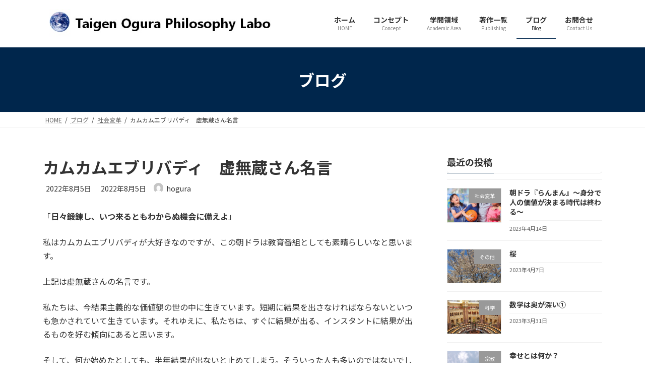

--- FILE ---
content_type: text/html; charset=UTF-8
request_url: https://hogura.com/2022/08/05/%E3%82%AB%E3%83%A0%E3%82%AB%E3%83%A0%E3%82%A8%E3%83%96%E3%83%AA%E3%83%90%E3%83%87%E3%82%A3%E3%80%80%E8%99%9A%E7%84%A1%E8%94%B5%E3%81%95%E3%82%93%E5%90%8D%E8%A8%80/
body_size: 20239
content:

<!DOCTYPE html>
<html dir="ltr" lang="ja" prefix="og: https://ogp.me/ns#">
<head>
<meta charset="utf-8">
<meta http-equiv="X-UA-Compatible" content="IE=edge">
<meta name="viewport" content="width=device-width, initial-scale=1">

<title>カムカムエブリバディ 虚無蔵さん名言 - Taigen Ogura Philosophy Labo</title>

		<!-- All in One SEO 4.5.3.1 - aioseo.com -->
		<meta name="description" content="「日々鍛錬し、いつ来るともわからぬ機会に備えよ」 私はカムカムエブリバディが大好きなのですが、この朝ドラは教育" />
		<meta name="robots" content="max-image-preview:large" />
		<link rel="canonical" href="https://hogura.com/2022/08/05/%e3%82%ab%e3%83%a0%e3%82%ab%e3%83%a0%e3%82%a8%e3%83%96%e3%83%aa%e3%83%90%e3%83%87%e3%82%a3%e3%80%80%e8%99%9a%e7%84%a1%e8%94%b5%e3%81%95%e3%82%93%e5%90%8d%e8%a8%80/" />
		<meta name="generator" content="All in One SEO (AIOSEO) 4.5.3.1" />
		<meta property="og:locale" content="ja_JP" />
		<meta property="og:site_name" content="Taigen Ogura Philosophy Labo - 新しい時代への知の探究" />
		<meta property="og:type" content="article" />
		<meta property="og:title" content="カムカムエブリバディ 虚無蔵さん名言 - Taigen Ogura Philosophy Labo" />
		<meta property="og:description" content="「日々鍛錬し、いつ来るともわからぬ機会に備えよ」 私はカムカムエブリバディが大好きなのですが、この朝ドラは教育" />
		<meta property="og:url" content="https://hogura.com/2022/08/05/%e3%82%ab%e3%83%a0%e3%82%ab%e3%83%a0%e3%82%a8%e3%83%96%e3%83%aa%e3%83%90%e3%83%87%e3%82%a3%e3%80%80%e8%99%9a%e7%84%a1%e8%94%b5%e3%81%95%e3%82%93%e5%90%8d%e8%a8%80/" />
		<meta property="article:published_time" content="2022-08-05T13:32:42+00:00" />
		<meta property="article:modified_time" content="2022-08-05T13:32:45+00:00" />
		<meta name="twitter:card" content="summary" />
		<meta name="twitter:title" content="カムカムエブリバディ 虚無蔵さん名言 - Taigen Ogura Philosophy Labo" />
		<meta name="twitter:description" content="「日々鍛錬し、いつ来るともわからぬ機会に備えよ」 私はカムカムエブリバディが大好きなのですが、この朝ドラは教育" />
		<script type="application/ld+json" class="aioseo-schema">
			{"@context":"https:\/\/schema.org","@graph":[{"@type":"BlogPosting","@id":"https:\/\/hogura.com\/2022\/08\/05\/%e3%82%ab%e3%83%a0%e3%82%ab%e3%83%a0%e3%82%a8%e3%83%96%e3%83%aa%e3%83%90%e3%83%87%e3%82%a3%e3%80%80%e8%99%9a%e7%84%a1%e8%94%b5%e3%81%95%e3%82%93%e5%90%8d%e8%a8%80\/#blogposting","name":"\u30ab\u30e0\u30ab\u30e0\u30a8\u30d6\u30ea\u30d0\u30c7\u30a3 \u865a\u7121\u8535\u3055\u3093\u540d\u8a00 - Taigen Ogura Philosophy Labo","headline":"\u30ab\u30e0\u30ab\u30e0\u30a8\u30d6\u30ea\u30d0\u30c7\u30a3\u3000\u865a\u7121\u8535\u3055\u3093\u540d\u8a00","author":{"@id":"https:\/\/hogura.com\/author\/hogura\/#author"},"publisher":{"@id":"https:\/\/hogura.com\/#organization"},"image":{"@type":"ImageObject","url":"https:\/\/hogura.com\/wp-content\/uploads\/2022\/04\/pic01.jpg","width":540,"height":960,"caption":"DSC_0658"},"datePublished":"2022-08-05T22:32:42+09:00","dateModified":"2022-08-05T22:32:45+09:00","inLanguage":"ja","mainEntityOfPage":{"@id":"https:\/\/hogura.com\/2022\/08\/05\/%e3%82%ab%e3%83%a0%e3%82%ab%e3%83%a0%e3%82%a8%e3%83%96%e3%83%aa%e3%83%90%e3%83%87%e3%82%a3%e3%80%80%e8%99%9a%e7%84%a1%e8%94%b5%e3%81%95%e3%82%93%e5%90%8d%e8%a8%80\/#webpage"},"isPartOf":{"@id":"https:\/\/hogura.com\/2022\/08\/05\/%e3%82%ab%e3%83%a0%e3%82%ab%e3%83%a0%e3%82%a8%e3%83%96%e3%83%aa%e3%83%90%e3%83%87%e3%82%a3%e3%80%80%e8%99%9a%e7%84%a1%e8%94%b5%e3%81%95%e3%82%93%e5%90%8d%e8%a8%80\/#webpage"},"articleSection":"\u793e\u4f1a\u5909\u9769"},{"@type":"BreadcrumbList","@id":"https:\/\/hogura.com\/2022\/08\/05\/%e3%82%ab%e3%83%a0%e3%82%ab%e3%83%a0%e3%82%a8%e3%83%96%e3%83%aa%e3%83%90%e3%83%87%e3%82%a3%e3%80%80%e8%99%9a%e7%84%a1%e8%94%b5%e3%81%95%e3%82%93%e5%90%8d%e8%a8%80\/#breadcrumblist","itemListElement":[{"@type":"ListItem","@id":"https:\/\/hogura.com\/#listItem","position":1,"name":"\u5bb6","item":"https:\/\/hogura.com\/","nextItem":"https:\/\/hogura.com\/2022\/#listItem"},{"@type":"ListItem","@id":"https:\/\/hogura.com\/2022\/#listItem","position":2,"name":"2022","item":"https:\/\/hogura.com\/2022\/","nextItem":"https:\/\/hogura.com\/2022\/08\/#listItem","previousItem":"https:\/\/hogura.com\/#listItem"},{"@type":"ListItem","@id":"https:\/\/hogura.com\/2022\/08\/#listItem","position":3,"name":"August","item":"https:\/\/hogura.com\/2022\/08\/","nextItem":"https:\/\/hogura.com\/2022\/08\/05\/#listItem","previousItem":"https:\/\/hogura.com\/2022\/#listItem"},{"@type":"ListItem","@id":"https:\/\/hogura.com\/2022\/08\/05\/#listItem","position":4,"name":"5","item":"https:\/\/hogura.com\/2022\/08\/05\/","nextItem":"https:\/\/hogura.com\/2022\/08\/05\/%e3%82%ab%e3%83%a0%e3%82%ab%e3%83%a0%e3%82%a8%e3%83%96%e3%83%aa%e3%83%90%e3%83%87%e3%82%a3%e3%80%80%e8%99%9a%e7%84%a1%e8%94%b5%e3%81%95%e3%82%93%e5%90%8d%e8%a8%80\/#listItem","previousItem":"https:\/\/hogura.com\/2022\/08\/#listItem"},{"@type":"ListItem","@id":"https:\/\/hogura.com\/2022\/08\/05\/%e3%82%ab%e3%83%a0%e3%82%ab%e3%83%a0%e3%82%a8%e3%83%96%e3%83%aa%e3%83%90%e3%83%87%e3%82%a3%e3%80%80%e8%99%9a%e7%84%a1%e8%94%b5%e3%81%95%e3%82%93%e5%90%8d%e8%a8%80\/#listItem","position":5,"name":"\u30ab\u30e0\u30ab\u30e0\u30a8\u30d6\u30ea\u30d0\u30c7\u30a3\u3000\u865a\u7121\u8535\u3055\u3093\u540d\u8a00","previousItem":"https:\/\/hogura.com\/2022\/08\/05\/#listItem"}]},{"@type":"Organization","@id":"https:\/\/hogura.com\/#organization","name":"Taigen Ogura Philosophy Labo","url":"https:\/\/hogura.com\/"},{"@type":"Person","@id":"https:\/\/hogura.com\/author\/hogura\/#author","url":"https:\/\/hogura.com\/author\/hogura\/","name":"hogura","image":{"@type":"ImageObject","@id":"https:\/\/hogura.com\/2022\/08\/05\/%e3%82%ab%e3%83%a0%e3%82%ab%e3%83%a0%e3%82%a8%e3%83%96%e3%83%aa%e3%83%90%e3%83%87%e3%82%a3%e3%80%80%e8%99%9a%e7%84%a1%e8%94%b5%e3%81%95%e3%82%93%e5%90%8d%e8%a8%80\/#authorImage","url":"https:\/\/secure.gravatar.com\/avatar\/282212772b394fb7de6670cefefbb3f7517282dd85450b16ab8cdaaf648e507c?s=96&d=mm&r=g","width":96,"height":96,"caption":"hogura"}},{"@type":"WebPage","@id":"https:\/\/hogura.com\/2022\/08\/05\/%e3%82%ab%e3%83%a0%e3%82%ab%e3%83%a0%e3%82%a8%e3%83%96%e3%83%aa%e3%83%90%e3%83%87%e3%82%a3%e3%80%80%e8%99%9a%e7%84%a1%e8%94%b5%e3%81%95%e3%82%93%e5%90%8d%e8%a8%80\/#webpage","url":"https:\/\/hogura.com\/2022\/08\/05\/%e3%82%ab%e3%83%a0%e3%82%ab%e3%83%a0%e3%82%a8%e3%83%96%e3%83%aa%e3%83%90%e3%83%87%e3%82%a3%e3%80%80%e8%99%9a%e7%84%a1%e8%94%b5%e3%81%95%e3%82%93%e5%90%8d%e8%a8%80\/","name":"\u30ab\u30e0\u30ab\u30e0\u30a8\u30d6\u30ea\u30d0\u30c7\u30a3 \u865a\u7121\u8535\u3055\u3093\u540d\u8a00 - Taigen Ogura Philosophy Labo","description":"\u300c\u65e5\u3005\u935b\u932c\u3057\u3001\u3044\u3064\u6765\u308b\u3068\u3082\u308f\u304b\u3089\u306c\u6a5f\u4f1a\u306b\u5099\u3048\u3088\u300d \u79c1\u306f\u30ab\u30e0\u30ab\u30e0\u30a8\u30d6\u30ea\u30d0\u30c7\u30a3\u304c\u5927\u597d\u304d\u306a\u306e\u3067\u3059\u304c\u3001\u3053\u306e\u671d\u30c9\u30e9\u306f\u6559\u80b2","inLanguage":"ja","isPartOf":{"@id":"https:\/\/hogura.com\/#website"},"breadcrumb":{"@id":"https:\/\/hogura.com\/2022\/08\/05\/%e3%82%ab%e3%83%a0%e3%82%ab%e3%83%a0%e3%82%a8%e3%83%96%e3%83%aa%e3%83%90%e3%83%87%e3%82%a3%e3%80%80%e8%99%9a%e7%84%a1%e8%94%b5%e3%81%95%e3%82%93%e5%90%8d%e8%a8%80\/#breadcrumblist"},"author":{"@id":"https:\/\/hogura.com\/author\/hogura\/#author"},"creator":{"@id":"https:\/\/hogura.com\/author\/hogura\/#author"},"image":{"@type":"ImageObject","url":"https:\/\/hogura.com\/wp-content\/uploads\/2022\/04\/pic01.jpg","@id":"https:\/\/hogura.com\/2022\/08\/05\/%e3%82%ab%e3%83%a0%e3%82%ab%e3%83%a0%e3%82%a8%e3%83%96%e3%83%aa%e3%83%90%e3%83%87%e3%82%a3%e3%80%80%e8%99%9a%e7%84%a1%e8%94%b5%e3%81%95%e3%82%93%e5%90%8d%e8%a8%80\/#mainImage","width":540,"height":960,"caption":"DSC_0658"},"primaryImageOfPage":{"@id":"https:\/\/hogura.com\/2022\/08\/05\/%e3%82%ab%e3%83%a0%e3%82%ab%e3%83%a0%e3%82%a8%e3%83%96%e3%83%aa%e3%83%90%e3%83%87%e3%82%a3%e3%80%80%e8%99%9a%e7%84%a1%e8%94%b5%e3%81%95%e3%82%93%e5%90%8d%e8%a8%80\/#mainImage"},"datePublished":"2022-08-05T22:32:42+09:00","dateModified":"2022-08-05T22:32:45+09:00"},{"@type":"WebSite","@id":"https:\/\/hogura.com\/#website","url":"https:\/\/hogura.com\/","name":"Taigen Ogura Philosophy Labo","description":"\u65b0\u3057\u3044\u6642\u4ee3\u3078\u306e\u77e5\u306e\u63a2\u7a76","inLanguage":"ja","publisher":{"@id":"https:\/\/hogura.com\/#organization"}}]}
		</script>
		<!-- All in One SEO -->

<link rel="alternate" type="application/rss+xml" title="Taigen Ogura Philosophy Labo &raquo; フィード" href="https://hogura.com/feed/" />
<link rel="alternate" type="application/rss+xml" title="Taigen Ogura Philosophy Labo &raquo; コメントフィード" href="https://hogura.com/comments/feed/" />
<link rel="alternate" type="application/rss+xml" title="Taigen Ogura Philosophy Labo &raquo; カムカムエブリバディ　虚無蔵さん名言 のコメントのフィード" href="https://hogura.com/2022/08/05/%e3%82%ab%e3%83%a0%e3%82%ab%e3%83%a0%e3%82%a8%e3%83%96%e3%83%aa%e3%83%90%e3%83%87%e3%82%a3%e3%80%80%e8%99%9a%e7%84%a1%e8%94%b5%e3%81%95%e3%82%93%e5%90%8d%e8%a8%80/feed/" />
<link rel="alternate" title="oEmbed (JSON)" type="application/json+oembed" href="https://hogura.com/wp-json/oembed/1.0/embed?url=https%3A%2F%2Fhogura.com%2F2022%2F08%2F05%2F%25e3%2582%25ab%25e3%2583%25a0%25e3%2582%25ab%25e3%2583%25a0%25e3%2582%25a8%25e3%2583%2596%25e3%2583%25aa%25e3%2583%2590%25e3%2583%2587%25e3%2582%25a3%25e3%2580%2580%25e8%2599%259a%25e7%2584%25a1%25e8%2594%25b5%25e3%2581%2595%25e3%2582%2593%25e5%2590%258d%25e8%25a8%2580%2F" />
<link rel="alternate" title="oEmbed (XML)" type="text/xml+oembed" href="https://hogura.com/wp-json/oembed/1.0/embed?url=https%3A%2F%2Fhogura.com%2F2022%2F08%2F05%2F%25e3%2582%25ab%25e3%2583%25a0%25e3%2582%25ab%25e3%2583%25a0%25e3%2582%25a8%25e3%2583%2596%25e3%2583%25aa%25e3%2583%2590%25e3%2583%2587%25e3%2582%25a3%25e3%2580%2580%25e8%2599%259a%25e7%2584%25a1%25e8%2594%25b5%25e3%2581%2595%25e3%2582%2593%25e5%2590%258d%25e8%25a8%2580%2F&#038;format=xml" />
<meta name="description" content="「日々鍛錬し、いつ来るともわからぬ機会に備えよ」私はカムカムエブリバディが大好きなのですが、この朝ドラは教育番組としても素晴らしいなと思います。上記は虚無蔵さんの名言です。私たちは、今結果主義的な価値観の世の中に生きています。短期に結果を出さなければならないといつも急かされていて生きています。それゆえに、私たちは、すぐに結果が出る、インスタントに結果が出るものを好む傾向にあると思います。そして、何か始めたとしても、半年結果が出ないと止めてしま" />		<!-- This site uses the Google Analytics by MonsterInsights plugin v9.11.1 - Using Analytics tracking - https://www.monsterinsights.com/ -->
							<script src="//www.googletagmanager.com/gtag/js?id=G-3EJ0T4G85W"  data-cfasync="false" data-wpfc-render="false" type="text/javascript" async></script>
			<script data-cfasync="false" data-wpfc-render="false" type="text/javascript">
				var mi_version = '9.11.1';
				var mi_track_user = true;
				var mi_no_track_reason = '';
								var MonsterInsightsDefaultLocations = {"page_location":"https:\/\/hogura.com\/2022\/08\/05\/%E3%82%AB%E3%83%A0%E3%82%AB%E3%83%A0%E3%82%A8%E3%83%96%E3%83%AA%E3%83%90%E3%83%87%E3%82%A3%E3%80%80%E8%99%9A%E7%84%A1%E8%94%B5%E3%81%95%E3%82%93%E5%90%8D%E8%A8%80\/"};
								if ( typeof MonsterInsightsPrivacyGuardFilter === 'function' ) {
					var MonsterInsightsLocations = (typeof MonsterInsightsExcludeQuery === 'object') ? MonsterInsightsPrivacyGuardFilter( MonsterInsightsExcludeQuery ) : MonsterInsightsPrivacyGuardFilter( MonsterInsightsDefaultLocations );
				} else {
					var MonsterInsightsLocations = (typeof MonsterInsightsExcludeQuery === 'object') ? MonsterInsightsExcludeQuery : MonsterInsightsDefaultLocations;
				}

								var disableStrs = [
										'ga-disable-G-3EJ0T4G85W',
									];

				/* Function to detect opted out users */
				function __gtagTrackerIsOptedOut() {
					for (var index = 0; index < disableStrs.length; index++) {
						if (document.cookie.indexOf(disableStrs[index] + '=true') > -1) {
							return true;
						}
					}

					return false;
				}

				/* Disable tracking if the opt-out cookie exists. */
				if (__gtagTrackerIsOptedOut()) {
					for (var index = 0; index < disableStrs.length; index++) {
						window[disableStrs[index]] = true;
					}
				}

				/* Opt-out function */
				function __gtagTrackerOptout() {
					for (var index = 0; index < disableStrs.length; index++) {
						document.cookie = disableStrs[index] + '=true; expires=Thu, 31 Dec 2099 23:59:59 UTC; path=/';
						window[disableStrs[index]] = true;
					}
				}

				if ('undefined' === typeof gaOptout) {
					function gaOptout() {
						__gtagTrackerOptout();
					}
				}
								window.dataLayer = window.dataLayer || [];

				window.MonsterInsightsDualTracker = {
					helpers: {},
					trackers: {},
				};
				if (mi_track_user) {
					function __gtagDataLayer() {
						dataLayer.push(arguments);
					}

					function __gtagTracker(type, name, parameters) {
						if (!parameters) {
							parameters = {};
						}

						if (parameters.send_to) {
							__gtagDataLayer.apply(null, arguments);
							return;
						}

						if (type === 'event') {
														parameters.send_to = monsterinsights_frontend.v4_id;
							var hookName = name;
							if (typeof parameters['event_category'] !== 'undefined') {
								hookName = parameters['event_category'] + ':' + name;
							}

							if (typeof MonsterInsightsDualTracker.trackers[hookName] !== 'undefined') {
								MonsterInsightsDualTracker.trackers[hookName](parameters);
							} else {
								__gtagDataLayer('event', name, parameters);
							}
							
						} else {
							__gtagDataLayer.apply(null, arguments);
						}
					}

					__gtagTracker('js', new Date());
					__gtagTracker('set', {
						'developer_id.dZGIzZG': true,
											});
					if ( MonsterInsightsLocations.page_location ) {
						__gtagTracker('set', MonsterInsightsLocations);
					}
										__gtagTracker('config', 'G-3EJ0T4G85W', {"forceSSL":"true","link_attribution":"true"} );
										window.gtag = __gtagTracker;										(function () {
						/* https://developers.google.com/analytics/devguides/collection/analyticsjs/ */
						/* ga and __gaTracker compatibility shim. */
						var noopfn = function () {
							return null;
						};
						var newtracker = function () {
							return new Tracker();
						};
						var Tracker = function () {
							return null;
						};
						var p = Tracker.prototype;
						p.get = noopfn;
						p.set = noopfn;
						p.send = function () {
							var args = Array.prototype.slice.call(arguments);
							args.unshift('send');
							__gaTracker.apply(null, args);
						};
						var __gaTracker = function () {
							var len = arguments.length;
							if (len === 0) {
								return;
							}
							var f = arguments[len - 1];
							if (typeof f !== 'object' || f === null || typeof f.hitCallback !== 'function') {
								if ('send' === arguments[0]) {
									var hitConverted, hitObject = false, action;
									if ('event' === arguments[1]) {
										if ('undefined' !== typeof arguments[3]) {
											hitObject = {
												'eventAction': arguments[3],
												'eventCategory': arguments[2],
												'eventLabel': arguments[4],
												'value': arguments[5] ? arguments[5] : 1,
											}
										}
									}
									if ('pageview' === arguments[1]) {
										if ('undefined' !== typeof arguments[2]) {
											hitObject = {
												'eventAction': 'page_view',
												'page_path': arguments[2],
											}
										}
									}
									if (typeof arguments[2] === 'object') {
										hitObject = arguments[2];
									}
									if (typeof arguments[5] === 'object') {
										Object.assign(hitObject, arguments[5]);
									}
									if ('undefined' !== typeof arguments[1].hitType) {
										hitObject = arguments[1];
										if ('pageview' === hitObject.hitType) {
											hitObject.eventAction = 'page_view';
										}
									}
									if (hitObject) {
										action = 'timing' === arguments[1].hitType ? 'timing_complete' : hitObject.eventAction;
										hitConverted = mapArgs(hitObject);
										__gtagTracker('event', action, hitConverted);
									}
								}
								return;
							}

							function mapArgs(args) {
								var arg, hit = {};
								var gaMap = {
									'eventCategory': 'event_category',
									'eventAction': 'event_action',
									'eventLabel': 'event_label',
									'eventValue': 'event_value',
									'nonInteraction': 'non_interaction',
									'timingCategory': 'event_category',
									'timingVar': 'name',
									'timingValue': 'value',
									'timingLabel': 'event_label',
									'page': 'page_path',
									'location': 'page_location',
									'title': 'page_title',
									'referrer' : 'page_referrer',
								};
								for (arg in args) {
																		if (!(!args.hasOwnProperty(arg) || !gaMap.hasOwnProperty(arg))) {
										hit[gaMap[arg]] = args[arg];
									} else {
										hit[arg] = args[arg];
									}
								}
								return hit;
							}

							try {
								f.hitCallback();
							} catch (ex) {
							}
						};
						__gaTracker.create = newtracker;
						__gaTracker.getByName = newtracker;
						__gaTracker.getAll = function () {
							return [];
						};
						__gaTracker.remove = noopfn;
						__gaTracker.loaded = true;
						window['__gaTracker'] = __gaTracker;
					})();
									} else {
										console.log("");
					(function () {
						function __gtagTracker() {
							return null;
						}

						window['__gtagTracker'] = __gtagTracker;
						window['gtag'] = __gtagTracker;
					})();
									}
			</script>
							<!-- / Google Analytics by MonsterInsights -->
		<style id='wp-img-auto-sizes-contain-inline-css' type='text/css'>
img:is([sizes=auto i],[sizes^="auto," i]){contain-intrinsic-size:3000px 1500px}
/*# sourceURL=wp-img-auto-sizes-contain-inline-css */
</style>
<link rel='stylesheet' id='vkExUnit_common_style-css' href='https://hogura.com/wp-content/plugins/vk-all-in-one-expansion-unit/assets/css/vkExUnit_style.css?ver=9.113.0.1' type='text/css' media='all' />
<style id='vkExUnit_common_style-inline-css' type='text/css'>
:root {--ver_page_top_button_url:url(https://hogura.com/wp-content/plugins/vk-all-in-one-expansion-unit/assets/images/to-top-btn-icon.svg);}@font-face {font-weight: normal;font-style: normal;font-family: "vk_sns";src: url("https://hogura.com/wp-content/plugins/vk-all-in-one-expansion-unit/inc/sns/icons/fonts/vk_sns.eot?-bq20cj");src: url("https://hogura.com/wp-content/plugins/vk-all-in-one-expansion-unit/inc/sns/icons/fonts/vk_sns.eot?#iefix-bq20cj") format("embedded-opentype"),url("https://hogura.com/wp-content/plugins/vk-all-in-one-expansion-unit/inc/sns/icons/fonts/vk_sns.woff?-bq20cj") format("woff"),url("https://hogura.com/wp-content/plugins/vk-all-in-one-expansion-unit/inc/sns/icons/fonts/vk_sns.ttf?-bq20cj") format("truetype"),url("https://hogura.com/wp-content/plugins/vk-all-in-one-expansion-unit/inc/sns/icons/fonts/vk_sns.svg?-bq20cj#vk_sns") format("svg");}
.veu_promotion-alert__content--text {border: 1px solid rgba(0,0,0,0.125);padding: 0.5em 1em;border-radius: var(--vk-size-radius);margin-bottom: var(--vk-margin-block-bottom);font-size: 0.875rem;}/* Alert Content部分に段落タグを入れた場合に最後の段落の余白を0にする */.veu_promotion-alert__content--text p:last-of-type{margin-bottom:0;margin-top: 0;}
/*# sourceURL=vkExUnit_common_style-inline-css */
</style>
<style id='wp-emoji-styles-inline-css' type='text/css'>

	img.wp-smiley, img.emoji {
		display: inline !important;
		border: none !important;
		box-shadow: none !important;
		height: 1em !important;
		width: 1em !important;
		margin: 0 0.07em !important;
		vertical-align: -0.1em !important;
		background: none !important;
		padding: 0 !important;
	}
/*# sourceURL=wp-emoji-styles-inline-css */
</style>
<style id='wp-block-library-inline-css' type='text/css'>
:root{--wp-block-synced-color:#7a00df;--wp-block-synced-color--rgb:122,0,223;--wp-bound-block-color:var(--wp-block-synced-color);--wp-editor-canvas-background:#ddd;--wp-admin-theme-color:#007cba;--wp-admin-theme-color--rgb:0,124,186;--wp-admin-theme-color-darker-10:#006ba1;--wp-admin-theme-color-darker-10--rgb:0,107,160.5;--wp-admin-theme-color-darker-20:#005a87;--wp-admin-theme-color-darker-20--rgb:0,90,135;--wp-admin-border-width-focus:2px}@media (min-resolution:192dpi){:root{--wp-admin-border-width-focus:1.5px}}.wp-element-button{cursor:pointer}:root .has-very-light-gray-background-color{background-color:#eee}:root .has-very-dark-gray-background-color{background-color:#313131}:root .has-very-light-gray-color{color:#eee}:root .has-very-dark-gray-color{color:#313131}:root .has-vivid-green-cyan-to-vivid-cyan-blue-gradient-background{background:linear-gradient(135deg,#00d084,#0693e3)}:root .has-purple-crush-gradient-background{background:linear-gradient(135deg,#34e2e4,#4721fb 50%,#ab1dfe)}:root .has-hazy-dawn-gradient-background{background:linear-gradient(135deg,#faaca8,#dad0ec)}:root .has-subdued-olive-gradient-background{background:linear-gradient(135deg,#fafae1,#67a671)}:root .has-atomic-cream-gradient-background{background:linear-gradient(135deg,#fdd79a,#004a59)}:root .has-nightshade-gradient-background{background:linear-gradient(135deg,#330968,#31cdcf)}:root .has-midnight-gradient-background{background:linear-gradient(135deg,#020381,#2874fc)}:root{--wp--preset--font-size--normal:16px;--wp--preset--font-size--huge:42px}.has-regular-font-size{font-size:1em}.has-larger-font-size{font-size:2.625em}.has-normal-font-size{font-size:var(--wp--preset--font-size--normal)}.has-huge-font-size{font-size:var(--wp--preset--font-size--huge)}.has-text-align-center{text-align:center}.has-text-align-left{text-align:left}.has-text-align-right{text-align:right}.has-fit-text{white-space:nowrap!important}#end-resizable-editor-section{display:none}.aligncenter{clear:both}.items-justified-left{justify-content:flex-start}.items-justified-center{justify-content:center}.items-justified-right{justify-content:flex-end}.items-justified-space-between{justify-content:space-between}.screen-reader-text{border:0;clip-path:inset(50%);height:1px;margin:-1px;overflow:hidden;padding:0;position:absolute;width:1px;word-wrap:normal!important}.screen-reader-text:focus{background-color:#ddd;clip-path:none;color:#444;display:block;font-size:1em;height:auto;left:5px;line-height:normal;padding:15px 23px 14px;text-decoration:none;top:5px;width:auto;z-index:100000}html :where(.has-border-color){border-style:solid}html :where([style*=border-top-color]){border-top-style:solid}html :where([style*=border-right-color]){border-right-style:solid}html :where([style*=border-bottom-color]){border-bottom-style:solid}html :where([style*=border-left-color]){border-left-style:solid}html :where([style*=border-width]){border-style:solid}html :where([style*=border-top-width]){border-top-style:solid}html :where([style*=border-right-width]){border-right-style:solid}html :where([style*=border-bottom-width]){border-bottom-style:solid}html :where([style*=border-left-width]){border-left-style:solid}html :where(img[class*=wp-image-]){height:auto;max-width:100%}:where(figure){margin:0 0 1em}html :where(.is-position-sticky){--wp-admin--admin-bar--position-offset:var(--wp-admin--admin-bar--height,0px)}@media screen and (max-width:600px){html :where(.is-position-sticky){--wp-admin--admin-bar--position-offset:0px}}
/* VK Color Palettes */:root{ --wp--preset--color--vk-color-primary:#00264c}/* --vk-color-primary is deprecated. */:root{ --vk-color-primary: var(--wp--preset--color--vk-color-primary);}:root{ --wp--preset--color--vk-color-primary-dark:#001e3c}/* --vk-color-primary-dark is deprecated. */:root{ --vk-color-primary-dark: var(--wp--preset--color--vk-color-primary-dark);}:root{ --wp--preset--color--vk-color-primary-vivid:#002953}/* --vk-color-primary-vivid is deprecated. */:root{ --vk-color-primary-vivid: var(--wp--preset--color--vk-color-primary-vivid);}

/*# sourceURL=wp-block-library-inline-css */
</style><style id='wp-block-archives-inline-css' type='text/css'>
.wp-block-archives{box-sizing:border-box}.wp-block-archives-dropdown label{display:block}
/*# sourceURL=https://hogura.com/wp-includes/blocks/archives/style.min.css */
</style>
<style id='wp-block-categories-inline-css' type='text/css'>
.wp-block-categories{box-sizing:border-box}.wp-block-categories.alignleft{margin-right:2em}.wp-block-categories.alignright{margin-left:2em}.wp-block-categories.wp-block-categories-dropdown.aligncenter{text-align:center}.wp-block-categories .wp-block-categories__label{display:block;width:100%}
/*# sourceURL=https://hogura.com/wp-includes/blocks/categories/style.min.css */
</style>
<style id='wp-block-heading-inline-css' type='text/css'>
h1:where(.wp-block-heading).has-background,h2:where(.wp-block-heading).has-background,h3:where(.wp-block-heading).has-background,h4:where(.wp-block-heading).has-background,h5:where(.wp-block-heading).has-background,h6:where(.wp-block-heading).has-background{padding:1.25em 2.375em}h1.has-text-align-left[style*=writing-mode]:where([style*=vertical-lr]),h1.has-text-align-right[style*=writing-mode]:where([style*=vertical-rl]),h2.has-text-align-left[style*=writing-mode]:where([style*=vertical-lr]),h2.has-text-align-right[style*=writing-mode]:where([style*=vertical-rl]),h3.has-text-align-left[style*=writing-mode]:where([style*=vertical-lr]),h3.has-text-align-right[style*=writing-mode]:where([style*=vertical-rl]),h4.has-text-align-left[style*=writing-mode]:where([style*=vertical-lr]),h4.has-text-align-right[style*=writing-mode]:where([style*=vertical-rl]),h5.has-text-align-left[style*=writing-mode]:where([style*=vertical-lr]),h5.has-text-align-right[style*=writing-mode]:where([style*=vertical-rl]),h6.has-text-align-left[style*=writing-mode]:where([style*=vertical-lr]),h6.has-text-align-right[style*=writing-mode]:where([style*=vertical-rl]){rotate:180deg}
/*# sourceURL=https://hogura.com/wp-includes/blocks/heading/style.min.css */
</style>
<style id='wp-block-group-inline-css' type='text/css'>
.wp-block-group{box-sizing:border-box}:where(.wp-block-group.wp-block-group-is-layout-constrained){position:relative}
/*# sourceURL=https://hogura.com/wp-includes/blocks/group/style.min.css */
</style>
<style id='global-styles-inline-css' type='text/css'>
:root{--wp--preset--aspect-ratio--square: 1;--wp--preset--aspect-ratio--4-3: 4/3;--wp--preset--aspect-ratio--3-4: 3/4;--wp--preset--aspect-ratio--3-2: 3/2;--wp--preset--aspect-ratio--2-3: 2/3;--wp--preset--aspect-ratio--16-9: 16/9;--wp--preset--aspect-ratio--9-16: 9/16;--wp--preset--color--black: #000000;--wp--preset--color--cyan-bluish-gray: #abb8c3;--wp--preset--color--white: #ffffff;--wp--preset--color--pale-pink: #f78da7;--wp--preset--color--vivid-red: #cf2e2e;--wp--preset--color--luminous-vivid-orange: #ff6900;--wp--preset--color--luminous-vivid-amber: #fcb900;--wp--preset--color--light-green-cyan: #7bdcb5;--wp--preset--color--vivid-green-cyan: #00d084;--wp--preset--color--pale-cyan-blue: #8ed1fc;--wp--preset--color--vivid-cyan-blue: #0693e3;--wp--preset--color--vivid-purple: #9b51e0;--wp--preset--color--vk-color-primary: #00264c;--wp--preset--color--vk-color-primary-dark: #001e3c;--wp--preset--color--vk-color-primary-vivid: #002953;--wp--preset--gradient--vivid-cyan-blue-to-vivid-purple: linear-gradient(135deg,rgba(6,147,227,1) 0%,rgb(155,81,224) 100%);--wp--preset--gradient--light-green-cyan-to-vivid-green-cyan: linear-gradient(135deg,rgb(122,220,180) 0%,rgb(0,208,130) 100%);--wp--preset--gradient--luminous-vivid-amber-to-luminous-vivid-orange: linear-gradient(135deg,rgba(252,185,0,1) 0%,rgba(255,105,0,1) 100%);--wp--preset--gradient--luminous-vivid-orange-to-vivid-red: linear-gradient(135deg,rgba(255,105,0,1) 0%,rgb(207,46,46) 100%);--wp--preset--gradient--very-light-gray-to-cyan-bluish-gray: linear-gradient(135deg,rgb(238,238,238) 0%,rgb(169,184,195) 100%);--wp--preset--gradient--cool-to-warm-spectrum: linear-gradient(135deg,rgb(74,234,220) 0%,rgb(151,120,209) 20%,rgb(207,42,186) 40%,rgb(238,44,130) 60%,rgb(251,105,98) 80%,rgb(254,248,76) 100%);--wp--preset--gradient--blush-light-purple: linear-gradient(135deg,rgb(255,206,236) 0%,rgb(152,150,240) 100%);--wp--preset--gradient--blush-bordeaux: linear-gradient(135deg,rgb(254,205,165) 0%,rgb(254,45,45) 50%,rgb(107,0,62) 100%);--wp--preset--gradient--luminous-dusk: linear-gradient(135deg,rgb(255,203,112) 0%,rgb(199,81,192) 50%,rgb(65,88,208) 100%);--wp--preset--gradient--pale-ocean: linear-gradient(135deg,rgb(255,245,203) 0%,rgb(182,227,212) 50%,rgb(51,167,181) 100%);--wp--preset--gradient--electric-grass: linear-gradient(135deg,rgb(202,248,128) 0%,rgb(113,206,126) 100%);--wp--preset--gradient--midnight: linear-gradient(135deg,rgb(2,3,129) 0%,rgb(40,116,252) 100%);--wp--preset--gradient--vivid-green-cyan-to-vivid-cyan-blue: linear-gradient(135deg,rgba(0,208,132,1) 0%,rgba(6,147,227,1) 100%);--wp--preset--font-size--small: 14px;--wp--preset--font-size--medium: 20px;--wp--preset--font-size--large: 24px;--wp--preset--font-size--x-large: 42px;--wp--preset--font-size--regular: 16px;--wp--preset--font-size--huge: 36px;--wp--preset--spacing--20: 0.44rem;--wp--preset--spacing--30: 0.67rem;--wp--preset--spacing--40: 1rem;--wp--preset--spacing--50: 1.5rem;--wp--preset--spacing--60: 2.25rem;--wp--preset--spacing--70: 3.38rem;--wp--preset--spacing--80: 5.06rem;--wp--preset--shadow--natural: 6px 6px 9px rgba(0, 0, 0, 0.2);--wp--preset--shadow--deep: 12px 12px 50px rgba(0, 0, 0, 0.4);--wp--preset--shadow--sharp: 6px 6px 0px rgba(0, 0, 0, 0.2);--wp--preset--shadow--outlined: 6px 6px 0px -3px rgb(255, 255, 255), 6px 6px rgb(0, 0, 0);--wp--preset--shadow--crisp: 6px 6px 0px rgb(0, 0, 0);}:where(.is-layout-flex){gap: 0.5em;}:where(.is-layout-grid){gap: 0.5em;}body .is-layout-flex{display: flex;}.is-layout-flex{flex-wrap: wrap;align-items: center;}.is-layout-flex > :is(*, div){margin: 0;}body .is-layout-grid{display: grid;}.is-layout-grid > :is(*, div){margin: 0;}:where(.wp-block-columns.is-layout-flex){gap: 2em;}:where(.wp-block-columns.is-layout-grid){gap: 2em;}:where(.wp-block-post-template.is-layout-flex){gap: 1.25em;}:where(.wp-block-post-template.is-layout-grid){gap: 1.25em;}.has-black-color{color: var(--wp--preset--color--black) !important;}.has-cyan-bluish-gray-color{color: var(--wp--preset--color--cyan-bluish-gray) !important;}.has-white-color{color: var(--wp--preset--color--white) !important;}.has-pale-pink-color{color: var(--wp--preset--color--pale-pink) !important;}.has-vivid-red-color{color: var(--wp--preset--color--vivid-red) !important;}.has-luminous-vivid-orange-color{color: var(--wp--preset--color--luminous-vivid-orange) !important;}.has-luminous-vivid-amber-color{color: var(--wp--preset--color--luminous-vivid-amber) !important;}.has-light-green-cyan-color{color: var(--wp--preset--color--light-green-cyan) !important;}.has-vivid-green-cyan-color{color: var(--wp--preset--color--vivid-green-cyan) !important;}.has-pale-cyan-blue-color{color: var(--wp--preset--color--pale-cyan-blue) !important;}.has-vivid-cyan-blue-color{color: var(--wp--preset--color--vivid-cyan-blue) !important;}.has-vivid-purple-color{color: var(--wp--preset--color--vivid-purple) !important;}.has-vk-color-primary-color{color: var(--wp--preset--color--vk-color-primary) !important;}.has-vk-color-primary-dark-color{color: var(--wp--preset--color--vk-color-primary-dark) !important;}.has-vk-color-primary-vivid-color{color: var(--wp--preset--color--vk-color-primary-vivid) !important;}.has-black-background-color{background-color: var(--wp--preset--color--black) !important;}.has-cyan-bluish-gray-background-color{background-color: var(--wp--preset--color--cyan-bluish-gray) !important;}.has-white-background-color{background-color: var(--wp--preset--color--white) !important;}.has-pale-pink-background-color{background-color: var(--wp--preset--color--pale-pink) !important;}.has-vivid-red-background-color{background-color: var(--wp--preset--color--vivid-red) !important;}.has-luminous-vivid-orange-background-color{background-color: var(--wp--preset--color--luminous-vivid-orange) !important;}.has-luminous-vivid-amber-background-color{background-color: var(--wp--preset--color--luminous-vivid-amber) !important;}.has-light-green-cyan-background-color{background-color: var(--wp--preset--color--light-green-cyan) !important;}.has-vivid-green-cyan-background-color{background-color: var(--wp--preset--color--vivid-green-cyan) !important;}.has-pale-cyan-blue-background-color{background-color: var(--wp--preset--color--pale-cyan-blue) !important;}.has-vivid-cyan-blue-background-color{background-color: var(--wp--preset--color--vivid-cyan-blue) !important;}.has-vivid-purple-background-color{background-color: var(--wp--preset--color--vivid-purple) !important;}.has-vk-color-primary-background-color{background-color: var(--wp--preset--color--vk-color-primary) !important;}.has-vk-color-primary-dark-background-color{background-color: var(--wp--preset--color--vk-color-primary-dark) !important;}.has-vk-color-primary-vivid-background-color{background-color: var(--wp--preset--color--vk-color-primary-vivid) !important;}.has-black-border-color{border-color: var(--wp--preset--color--black) !important;}.has-cyan-bluish-gray-border-color{border-color: var(--wp--preset--color--cyan-bluish-gray) !important;}.has-white-border-color{border-color: var(--wp--preset--color--white) !important;}.has-pale-pink-border-color{border-color: var(--wp--preset--color--pale-pink) !important;}.has-vivid-red-border-color{border-color: var(--wp--preset--color--vivid-red) !important;}.has-luminous-vivid-orange-border-color{border-color: var(--wp--preset--color--luminous-vivid-orange) !important;}.has-luminous-vivid-amber-border-color{border-color: var(--wp--preset--color--luminous-vivid-amber) !important;}.has-light-green-cyan-border-color{border-color: var(--wp--preset--color--light-green-cyan) !important;}.has-vivid-green-cyan-border-color{border-color: var(--wp--preset--color--vivid-green-cyan) !important;}.has-pale-cyan-blue-border-color{border-color: var(--wp--preset--color--pale-cyan-blue) !important;}.has-vivid-cyan-blue-border-color{border-color: var(--wp--preset--color--vivid-cyan-blue) !important;}.has-vivid-purple-border-color{border-color: var(--wp--preset--color--vivid-purple) !important;}.has-vk-color-primary-border-color{border-color: var(--wp--preset--color--vk-color-primary) !important;}.has-vk-color-primary-dark-border-color{border-color: var(--wp--preset--color--vk-color-primary-dark) !important;}.has-vk-color-primary-vivid-border-color{border-color: var(--wp--preset--color--vk-color-primary-vivid) !important;}.has-vivid-cyan-blue-to-vivid-purple-gradient-background{background: var(--wp--preset--gradient--vivid-cyan-blue-to-vivid-purple) !important;}.has-light-green-cyan-to-vivid-green-cyan-gradient-background{background: var(--wp--preset--gradient--light-green-cyan-to-vivid-green-cyan) !important;}.has-luminous-vivid-amber-to-luminous-vivid-orange-gradient-background{background: var(--wp--preset--gradient--luminous-vivid-amber-to-luminous-vivid-orange) !important;}.has-luminous-vivid-orange-to-vivid-red-gradient-background{background: var(--wp--preset--gradient--luminous-vivid-orange-to-vivid-red) !important;}.has-very-light-gray-to-cyan-bluish-gray-gradient-background{background: var(--wp--preset--gradient--very-light-gray-to-cyan-bluish-gray) !important;}.has-cool-to-warm-spectrum-gradient-background{background: var(--wp--preset--gradient--cool-to-warm-spectrum) !important;}.has-blush-light-purple-gradient-background{background: var(--wp--preset--gradient--blush-light-purple) !important;}.has-blush-bordeaux-gradient-background{background: var(--wp--preset--gradient--blush-bordeaux) !important;}.has-luminous-dusk-gradient-background{background: var(--wp--preset--gradient--luminous-dusk) !important;}.has-pale-ocean-gradient-background{background: var(--wp--preset--gradient--pale-ocean) !important;}.has-electric-grass-gradient-background{background: var(--wp--preset--gradient--electric-grass) !important;}.has-midnight-gradient-background{background: var(--wp--preset--gradient--midnight) !important;}.has-small-font-size{font-size: var(--wp--preset--font-size--small) !important;}.has-medium-font-size{font-size: var(--wp--preset--font-size--medium) !important;}.has-large-font-size{font-size: var(--wp--preset--font-size--large) !important;}.has-x-large-font-size{font-size: var(--wp--preset--font-size--x-large) !important;}
/*# sourceURL=global-styles-inline-css */
</style>

<style id='classic-theme-styles-inline-css' type='text/css'>
/*! This file is auto-generated */
.wp-block-button__link{color:#fff;background-color:#32373c;border-radius:9999px;box-shadow:none;text-decoration:none;padding:calc(.667em + 2px) calc(1.333em + 2px);font-size:1.125em}.wp-block-file__button{background:#32373c;color:#fff;text-decoration:none}
/*# sourceURL=/wp-includes/css/classic-themes.min.css */
</style>
<link rel='stylesheet' id='vk-swiper-style-css' href='https://hogura.com/wp-content/plugins/vk-blocks/vendor/vektor-inc/vk-swiper/src/assets/css/swiper-bundle.min.css?ver=11.0.2' type='text/css' media='all' />
<link rel='stylesheet' id='lightning-common-style-css' href='https://hogura.com/wp-content/themes/lightning/_g3/assets/css/style.css?ver=14.11.12' type='text/css' media='all' />
<style id='lightning-common-style-inline-css' type='text/css'>
/* Lightning */:root {--vk-color-primary:#00264c;--vk-color-primary-dark:#001e3c;--vk-color-primary-vivid:#002953;--g_nav_main_acc_icon_open_url:url(https://hogura.com/wp-content/themes/lightning/_g3/inc/vk-mobile-nav/package/images/vk-menu-acc-icon-open-black.svg);--g_nav_main_acc_icon_close_url: url(https://hogura.com/wp-content/themes/lightning/_g3/inc/vk-mobile-nav/package/images/vk-menu-close-black.svg);--g_nav_sub_acc_icon_open_url: url(https://hogura.com/wp-content/themes/lightning/_g3/inc/vk-mobile-nav/package/images/vk-menu-acc-icon-open-white.svg);--g_nav_sub_acc_icon_close_url: url(https://hogura.com/wp-content/themes/lightning/_g3/inc/vk-mobile-nav/package/images/vk-menu-close-white.svg);}
html{scroll-padding-top:var(--vk-size-admin-bar);}
/* vk-mobile-nav */:root {--vk-mobile-nav-menu-btn-bg-src: url("https://hogura.com/wp-content/themes/lightning/_g3/inc/vk-mobile-nav/package/images/vk-menu-btn-black.svg");--vk-mobile-nav-menu-btn-close-bg-src: url("https://hogura.com/wp-content/themes/lightning/_g3/inc/vk-mobile-nav/package/images/vk-menu-close-black.svg");--vk-menu-acc-icon-open-black-bg-src: url("https://hogura.com/wp-content/themes/lightning/_g3/inc/vk-mobile-nav/package/images/vk-menu-acc-icon-open-black.svg");--vk-menu-acc-icon-open-white-bg-src: url("https://hogura.com/wp-content/themes/lightning/_g3/inc/vk-mobile-nav/package/images/vk-menu-acc-icon-open-white.svg");--vk-menu-acc-icon-close-black-bg-src: url("https://hogura.com/wp-content/themes/lightning/_g3/inc/vk-mobile-nav/package/images/vk-menu-close-black.svg");--vk-menu-acc-icon-close-white-bg-src: url("https://hogura.com/wp-content/themes/lightning/_g3/inc/vk-mobile-nav/package/images/vk-menu-close-white.svg");}
/*# sourceURL=lightning-common-style-inline-css */
</style>
<link rel='stylesheet' id='lightning-design-style-css' href='https://hogura.com/wp-content/themes/lightning/_g3/design-skin/origin3/css/style.css?ver=14.11.12' type='text/css' media='all' />
<link rel='stylesheet' id='vk-blog-card-css' href='https://hogura.com/wp-content/themes/lightning/_g3/inc/vk-wp-oembed-blog-card/package/css/blog-card.css?ver=6.9' type='text/css' media='all' />
<link rel='stylesheet' id='veu-cta-css' href='https://hogura.com/wp-content/plugins/vk-all-in-one-expansion-unit/inc/call-to-action/package/assets/css/style.css?ver=9.113.0.1' type='text/css' media='all' />
<link rel='stylesheet' id='vk-blocks-build-css-css' href='https://hogura.com/wp-content/plugins/vk-blocks/build/block-build.css?ver=1.115.2.1' type='text/css' media='all' />
<style id='vk-blocks-build-css-inline-css' type='text/css'>

	:root {
		--vk_image-mask-circle: url(https://hogura.com/wp-content/plugins/vk-blocks/inc/vk-blocks/images/circle.svg);
		--vk_image-mask-wave01: url(https://hogura.com/wp-content/plugins/vk-blocks/inc/vk-blocks/images/wave01.svg);
		--vk_image-mask-wave02: url(https://hogura.com/wp-content/plugins/vk-blocks/inc/vk-blocks/images/wave02.svg);
		--vk_image-mask-wave03: url(https://hogura.com/wp-content/plugins/vk-blocks/inc/vk-blocks/images/wave03.svg);
		--vk_image-mask-wave04: url(https://hogura.com/wp-content/plugins/vk-blocks/inc/vk-blocks/images/wave04.svg);
	}
	

	:root {

		--vk-balloon-border-width:1px;

		--vk-balloon-speech-offset:-12px;
	}
	

	:root {
		--vk_flow-arrow: url(https://hogura.com/wp-content/plugins/vk-blocks/inc/vk-blocks/images/arrow_bottom.svg);
	}
	
/*# sourceURL=vk-blocks-build-css-inline-css */
</style>
<link rel='stylesheet' id='lightning-theme-style-css' href='https://hogura.com/wp-content/themes/lightning/style.css?ver=14.11.12' type='text/css' media='all' />
<link rel='stylesheet' id='wp-block-paragraph-css' href='https://hogura.com/wp-includes/blocks/paragraph/style.min.css?ver=6.9' type='text/css' media='all' />
<script type="text/javascript" src="https://hogura.com/wp-content/plugins/google-analytics-for-wordpress/assets/js/frontend-gtag.min.js?ver=9.11.1" id="monsterinsights-frontend-script-js" async="async" data-wp-strategy="async"></script>
<script data-cfasync="false" data-wpfc-render="false" type="text/javascript" id='monsterinsights-frontend-script-js-extra'>/* <![CDATA[ */
var monsterinsights_frontend = {"js_events_tracking":"true","download_extensions":"doc,pdf,ppt,zip,xls,docx,pptx,xlsx","inbound_paths":"[{\"path\":\"\\\/go\\\/\",\"label\":\"affiliate\"},{\"path\":\"\\\/recommend\\\/\",\"label\":\"affiliate\"}]","home_url":"https:\/\/hogura.com","hash_tracking":"false","v4_id":"G-3EJ0T4G85W"};/* ]]> */
</script>
<link rel="https://api.w.org/" href="https://hogura.com/wp-json/" /><link rel="alternate" title="JSON" type="application/json" href="https://hogura.com/wp-json/wp/v2/posts/1008" /><link rel="EditURI" type="application/rsd+xml" title="RSD" href="https://hogura.com/xmlrpc.php?rsd" />
<meta name="generator" content="WordPress 6.9" />
<link rel='shortlink' href='https://hogura.com/?p=1008' />
   <script type="text/javascript">
   var _gaq = _gaq || [];
   _gaq.push(['_setAccount', 'G-M1SGJ534F2']);
   _gaq.push(['_trackPageview']);
   (function() {
   var ga = document.createElement('script'); ga.type = 'text/javascript'; ga.async = true;
   ga.src = ('https:' == document.location.protocol ? 'https://ssl' : 'http://www') + '.google-analytics.com/ga.js';
   var s = document.getElementsByTagName('script')[0]; s.parentNode.insertBefore(ga, s);
   })();
   </script>
<!-- [ VK All in One Expansion Unit OGP ] -->
<meta property="og:site_name" content="Taigen Ogura Philosophy Labo" />
<meta property="og:url" content="https://hogura.com/2022/08/05/%e3%82%ab%e3%83%a0%e3%82%ab%e3%83%a0%e3%82%a8%e3%83%96%e3%83%aa%e3%83%90%e3%83%87%e3%82%a3%e3%80%80%e8%99%9a%e7%84%a1%e8%94%b5%e3%81%95%e3%82%93%e5%90%8d%e8%a8%80/" />
<meta property="og:title" content="カムカムエブリバディ　虚無蔵さん名言 | Taigen Ogura Philosophy Labo" />
<meta property="og:description" content="「日々鍛錬し、いつ来るともわからぬ機会に備えよ」私はカムカムエブリバディが大好きなのですが、この朝ドラは教育番組としても素晴らしいなと思います。上記は虚無蔵さんの名言です。私たちは、今結果主義的な価値観の世の中に生きています。短期に結果を出さなければならないといつも急かされていて生きています。それゆえに、私たちは、すぐに結果が出る、インスタントに結果が出るものを好む傾向にあると思います。そして、何か始めたとしても、半年結果が出ないと止めてしま" />
<meta property="og:type" content="article" />
<meta property="og:image" content="https://hogura.com/wp-content/uploads/2022/04/pic01.jpg" />
<meta property="og:image:width" content="540" />
<meta property="og:image:height" content="960" />
<!-- [ / VK All in One Expansion Unit OGP ] -->
<!-- [ VK All in One Expansion Unit twitter card ] -->
<meta name="twitter:card" content="summary_large_image">
<meta name="twitter:description" content="「日々鍛錬し、いつ来るともわからぬ機会に備えよ」私はカムカムエブリバディが大好きなのですが、この朝ドラは教育番組としても素晴らしいなと思います。上記は虚無蔵さんの名言です。私たちは、今結果主義的な価値観の世の中に生きています。短期に結果を出さなければならないといつも急かされていて生きています。それゆえに、私たちは、すぐに結果が出る、インスタントに結果が出るものを好む傾向にあると思います。そして、何か始めたとしても、半年結果が出ないと止めてしま">
<meta name="twitter:title" content="カムカムエブリバディ　虚無蔵さん名言 | Taigen Ogura Philosophy Labo">
<meta name="twitter:url" content="https://hogura.com/2022/08/05/%e3%82%ab%e3%83%a0%e3%82%ab%e3%83%a0%e3%82%a8%e3%83%96%e3%83%aa%e3%83%90%e3%83%87%e3%82%a3%e3%80%80%e8%99%9a%e7%84%a1%e8%94%b5%e3%81%95%e3%82%93%e5%90%8d%e8%a8%80/">
	<meta name="twitter:image" content="https://hogura.com/wp-content/uploads/2022/04/pic01.jpg">
	<meta name="twitter:domain" content="hogura.com">
	<!-- [ / VK All in One Expansion Unit twitter card ] -->
	<!-- [ VK All in One Expansion Unit Article Structure Data ] --><script type="application/ld+json">{"@context":"https://schema.org/","@type":"Article","headline":"カムカムエブリバディ　虚無蔵さん名言","image":"https://hogura.com/wp-content/uploads/2022/04/pic01-320x180.jpg","datePublished":"2022-08-05T22:32:42+09:00","dateModified":"2022-08-05T22:32:45+09:00","author":{"@type":"","name":"hogura","url":"https://hogura.com/","sameAs":""}}</script><!-- [ / VK All in One Expansion Unit Article Structure Data ] --><style id="wpforms-css-vars-root">
				:root {
					--wpforms-field-border-radius: 3px;
--wpforms-field-background-color: #ffffff;
--wpforms-field-border-color: rgba( 0, 0, 0, 0.25 );
--wpforms-field-text-color: rgba( 0, 0, 0, 0.7 );
--wpforms-label-color: rgba( 0, 0, 0, 0.85 );
--wpforms-label-sublabel-color: rgba( 0, 0, 0, 0.55 );
--wpforms-label-error-color: #d63637;
--wpforms-button-border-radius: 3px;
--wpforms-button-background-color: #066aab;
--wpforms-button-text-color: #ffffff;
--wpforms-field-size-input-height: 43px;
--wpforms-field-size-input-spacing: 15px;
--wpforms-field-size-font-size: 16px;
--wpforms-field-size-line-height: 19px;
--wpforms-field-size-padding-h: 14px;
--wpforms-field-size-checkbox-size: 16px;
--wpforms-field-size-sublabel-spacing: 5px;
--wpforms-field-size-icon-size: 1;
--wpforms-label-size-font-size: 16px;
--wpforms-label-size-line-height: 19px;
--wpforms-label-size-sublabel-font-size: 14px;
--wpforms-label-size-sublabel-line-height: 17px;
--wpforms-button-size-font-size: 17px;
--wpforms-button-size-height: 41px;
--wpforms-button-size-padding-h: 15px;
--wpforms-button-size-margin-top: 10px;

				}
			</style><link rel='stylesheet' id='add_google_fonts_noto_sans-css' href='https://fonts.googleapis.com/css2?family=Noto+Sans+JP%3Awght%40400%3B700&#038;display=swap&#038;ver=6.9' type='text/css' media='all' />
</head>
<body class="wp-singular post-template-default single single-post postid-1008 single-format-standard wp-embed-responsive wp-theme-lightning vk-blocks sidebar-fix sidebar-fix-priority-top device-pc post-name-%e3%82%ab%e3%83%a0%e3%82%ab%e3%83%a0%e3%82%a8%e3%83%96%e3%83%aa%e3%83%90%e3%83%87%e3%82%a3%e3%80%80%e8%99%9a%e7%84%a1%e8%94%b5%e3%81%95%e3%82%93%e5%90%8d%e8%a8%80 category-revolution post-type-post">
<a class="skip-link screen-reader-text" href="#main">コンテンツへスキップ</a>
<a class="skip-link screen-reader-text" href="#vk-mobile-nav">ナビゲーションに移動</a>

<header id="site-header" class="site-header site-header--layout--nav-float">
		<div id="site-header-container" class="site-header-container container">

				<div class="site-header-logo">
		<a href="https://hogura.com/">
			<span><img src="https://hogura.com/wp-content/uploads/2021/11/logo-2.jpg" alt="Taigen Ogura Philosophy Labo" /></span>
		</a>
		</div>

		
		<nav id="global-nav" class="global-nav global-nav--layout--float-right"><ul id="menu-%e3%83%a1%e3%82%a4%e3%83%b3%e3%83%a1%e3%83%8b%e3%83%a5%e3%83%bc" class="menu vk-menu-acc global-nav-list nav"><li id="menu-item-165" class="menu-item menu-item-type-custom menu-item-object-custom menu-item-home"><a href="https://hogura.com/"><strong class="global-nav-name">ホーム</strong><span class="global-nav-description">HOME</span></a></li>
<li id="menu-item-161" class="menu-item menu-item-type-post_type menu-item-object-page"><a href="https://hogura.com/concept/"><strong class="global-nav-name">コンセプト</strong><span class="global-nav-description">Concept</span></a></li>
<li id="menu-item-169" class="menu-item menu-item-type-post_type menu-item-object-page menu-item-has-children"><a href="https://hogura.com/academic-area/"><strong class="global-nav-name">学問領域</strong><span class="global-nav-description">Academic Area</span></a>
<ul class="sub-menu">
	<li id="menu-item-163" class="menu-item menu-item-type-post_type menu-item-object-page"><a href="https://hogura.com/academic-area/religion/">宗教　Religion</a></li>
	<li id="menu-item-162" class="menu-item menu-item-type-post_type menu-item-object-page"><a href="https://hogura.com/academic-area/philosophy/">哲学　Philosophy</a></li>
	<li id="menu-item-160" class="menu-item menu-item-type-post_type menu-item-object-page"><a href="https://hogura.com/academic-area/economics/">政治経済　Politics &#038; Economics</a></li>
	<li id="menu-item-159" class="menu-item menu-item-type-post_type menu-item-object-page"><a href="https://hogura.com/academic-area/social/">社会変革　Social Revolution</a></li>
	<li id="menu-item-158" class="menu-item menu-item-type-post_type menu-item-object-page"><a href="https://hogura.com/academic-area/science/">科学　Science</a></li>
	<li id="menu-item-400" class="menu-item menu-item-type-post_type menu-item-object-page"><a href="https://hogura.com/academic-area/education/">教育　Education</a></li>
</ul>
</li>
<li id="menu-item-157" class="menu-item menu-item-type-post_type menu-item-object-page"><a href="https://hogura.com/publishing/"><strong class="global-nav-name">著作一覧</strong><span class="global-nav-description">Publishing</span></a></li>
<li id="menu-item-259" class="menu-item menu-item-type-post_type menu-item-object-page current_page_parent current-menu-ancestor"><a href="https://hogura.com/%e3%83%96%e3%83%ad%e3%82%b0/"><strong class="global-nav-name">ブログ</strong><span class="global-nav-description">Blog</span></a></li>
<li id="menu-item-164" class="menu-item menu-item-type-post_type menu-item-object-page"><a href="https://hogura.com/%e3%81%8a%e5%95%8f%e3%81%84%e5%90%88%e3%82%8f%e3%81%9b/"><strong class="global-nav-name">お問合せ</strong><span class="global-nav-description">Contact Us</span></a></li>
</ul></nav>	</div>
	</header>


	<div class="page-header"><div class="page-header-inner container">
<div class="page-header-title">ブログ</div></div></div><!-- [ /.page-header ] -->

	<!-- [ #breadcrumb ] --><div id="breadcrumb" class="breadcrumb"><div class="container"><ol class="breadcrumb-list" itemscope itemtype="https://schema.org/BreadcrumbList"><li class="breadcrumb-list__item breadcrumb-list__item--home" itemprop="itemListElement" itemscope itemtype="http://schema.org/ListItem"><a href="https://hogura.com" itemprop="item"><i class="fas fa-fw fa-home"></i><span itemprop="name">HOME</span></a><meta itemprop="position" content="1" /></li><li class="breadcrumb-list__item" itemprop="itemListElement" itemscope itemtype="http://schema.org/ListItem"><a href="https://hogura.com/%e3%83%96%e3%83%ad%e3%82%b0/" itemprop="item"><span itemprop="name">ブログ</span></a><meta itemprop="position" content="2" /></li><li class="breadcrumb-list__item" itemprop="itemListElement" itemscope itemtype="http://schema.org/ListItem"><a href="https://hogura.com/category/revolution/" itemprop="item"><span itemprop="name">社会変革</span></a><meta itemprop="position" content="3" /></li><li class="breadcrumb-list__item" itemprop="itemListElement" itemscope itemtype="http://schema.org/ListItem"><span itemprop="name">カムカムエブリバディ　虚無蔵さん名言</span><meta itemprop="position" content="4" /></li></ol></div>
                </div>
                <!-- [ /#breadcrumb ] -->
                

<div class="site-body">
		<div class="site-body-container container">

		<div class="main-section main-section--col--two" id="main" role="main">
			
			<article id="post-1008" class="entry entry-full post-1008 post type-post status-publish format-standard has-post-thumbnail hentry category-revolution">

	
	
		<header class="entry-header">
			<h1 class="entry-title">
									カムカムエブリバディ　虚無蔵さん名言							</h1>
			<div class="entry-meta"><span class="entry-meta-item entry-meta-item-date">
			<i class="far fa-calendar-alt"></i>
			<span class="published">2022年8月5日</span>
			</span><span class="entry-meta-item entry-meta-item-updated">
			<i class="fas fa-history"></i>
			<span class="screen-reader-text">最終更新日時 : </span>
			<span class="updated">2022年8月5日</span>
			</span><span class="entry-meta-item entry-meta-item-author">
				<span class="vcard author"><span class="entry-meta-item-author-image"><img alt='' src='https://secure.gravatar.com/avatar/282212772b394fb7de6670cefefbb3f7517282dd85450b16ab8cdaaf648e507c?s=30&#038;d=mm&#038;r=g' class='avatar avatar-30 photo' height='30' width='30' /></span><span class="fn">hogura</span></span></span></div>		</header>

	
	
	<div class="entry-body">
				
<p>「<strong>日々鍛錬し、いつ来るともわからぬ機会に備えよ</strong>」</p>



<p>私はカムカムエブリバディが大好きなのですが、この朝ドラは教育番組としても素晴らしいなと思います。</p>



<p>上記は虚無蔵さんの名言です。</p>



<p>私たちは、今結果主義的な価値観の世の中に生きています。短期に結果を出さなければならないといつも急かされていて生きています。それゆえに、私たちは、すぐに結果が出る、インスタントに結果が出るものを好む傾向にあると思います。</p>



<p>そして、何か始めたとしても、半年結果が出ないと止めてしまう。そういった人も多いのではないでしょうか？</p>



<p>しかし、一番大切なことは、結果ではなく、過程であり、プロセスです。結局、結果と言うものはプロセスの積み重ねなのです。プロセスが無ければ結果はありません。ですから、プロセスを重視すること。今やっていることに没頭することが大切です。</p>



<p>さて、ここにおいて、多くの人が悩むことは、「がんばっても、結果が出るかどうか分からない」ということだろうと思います。いつ結果が出るかもわからない。いつ成功するかもわからない。そのような状況下において、継続的に努力することは、大変苦痛であり、苦しみが増すばかり、ということでしょう。</p>



<p>しかし、ここにおいて大切なことは、やはり、今やっていることに没頭し、結果を忘れることです。結果とは見返りです。見返りを求める気持ちを切り捨て、今やっていることに没頭することが大切なのです。</p>



<p>最終的に、結果が与えられるかもしれませんし、また、与えられないかもしれません。しかし、そのような見返りには左右されず、常に鍛錬する姿勢が大切なのです。それを虚無蔵さんは教えてくれていると思います。</p>



<p>ドラマの最後に虚無蔵さんは結果を与えられました。虚無蔵さんは結果を求めてはいなかったでしょう。しかし、常に鍛錬する中でそような人には与えられてしまうのです。周りが放っておかないのです。</p>



<p>一方で、結果が与えられないこともあるでしょう。このような場合、「じゃあ、努力するのが無駄ではないか」と思うことでしょうか。しかし、実際には、無駄ではないのです。この、「見返りを求めず、継続して努力することのできる心」、そのような心を持って継続して努力することができるというのは、見返りを求めて結果が出ないからといって辞めてしまう心よりも、高い心境となります。</p>



<p>そのような心を持つのであれば、それは、自らの魂に英知を蓄積する行為となり、心の修行にとってプラスとなるのです。これを天の蔵に徳を積む、と言います。</p>



<p>私はあの世の世界、転生輪廻を信じていますが、このような心はあの世に持ち越され、より高い天国へと押し上げられるのです。そして、また、この努力の蓄積は、次回、この世に生まれ変わってくる時に、過去世の記憶としてプラスに作用されるのです。</p>



<p>ですから、結果が得られようが、結果が得られなかろうが、そのような見返りには左右されず、常に淡々と継続して努力していくこと、それが大切であると言えるでしょう。</p>



<p></p>
<div class="veu_socialSet veu_socialSet-auto veu_socialSet-position-after veu_contentAddSection"><script>window.twttr=(function(d,s,id){var js,fjs=d.getElementsByTagName(s)[0],t=window.twttr||{};if(d.getElementById(id))return t;js=d.createElement(s);js.id=id;js.src="https://platform.twitter.com/widgets.js";fjs.parentNode.insertBefore(js,fjs);t._e=[];t.ready=function(f){t._e.push(f);};return t;}(document,"script","twitter-wjs"));</script><ul><li class="sb_facebook sb_icon"><a class="sb_icon_inner" href="//www.facebook.com/sharer.php?src=bm&u=https%3A%2F%2Fhogura.com%2F2022%2F08%2F05%2F%25e3%2582%25ab%25e3%2583%25a0%25e3%2582%25ab%25e3%2583%25a0%25e3%2582%25a8%25e3%2583%2596%25e3%2583%25aa%25e3%2583%2590%25e3%2583%2587%25e3%2582%25a3%25e3%2580%2580%25e8%2599%259a%25e7%2584%25a1%25e8%2594%25b5%25e3%2581%2595%25e3%2582%2593%25e5%2590%258d%25e8%25a8%2580%2F&amp;t=%E3%82%AB%E3%83%A0%E3%82%AB%E3%83%A0%E3%82%A8%E3%83%96%E3%83%AA%E3%83%90%E3%83%87%E3%82%A3%E3%80%80%E8%99%9A%E7%84%A1%E8%94%B5%E3%81%95%E3%82%93%E5%90%8D%E8%A8%80%20%7C%20Taigen%20Ogura%20Philosophy%20Labo" target="_blank" onclick="window.open(this.href,'FBwindow','width=650,height=450,menubar=no,toolbar=no,scrollbars=yes');return false;"><span class="vk_icon_w_r_sns_fb icon_sns"></span><span class="sns_txt">Facebook</span><span class="veu_count_sns_fb"></span></a></li><li class="sb_x_twitter sb_icon"><a class="sb_icon_inner" href="//twitter.com/intent/tweet?url=https%3A%2F%2Fhogura.com%2F2022%2F08%2F05%2F%25e3%2582%25ab%25e3%2583%25a0%25e3%2582%25ab%25e3%2583%25a0%25e3%2582%25a8%25e3%2583%2596%25e3%2583%25aa%25e3%2583%2590%25e3%2583%2587%25e3%2582%25a3%25e3%2580%2580%25e8%2599%259a%25e7%2584%25a1%25e8%2594%25b5%25e3%2581%2595%25e3%2582%2593%25e5%2590%258d%25e8%25a8%2580%2F&amp;text=%E3%82%AB%E3%83%A0%E3%82%AB%E3%83%A0%E3%82%A8%E3%83%96%E3%83%AA%E3%83%90%E3%83%87%E3%82%A3%E3%80%80%E8%99%9A%E7%84%A1%E8%94%B5%E3%81%95%E3%82%93%E5%90%8D%E8%A8%80%20%7C%20Taigen%20Ogura%20Philosophy%20Labo" target="_blank" ><span class="vk_icon_w_r_sns_x_twitter icon_sns"></span><span class="sns_txt">X</span></a></li><li class="sb_bluesky sb_icon"><a class="sb_icon_inner" href="https://bsky.app/intent/compose?text=%E3%82%AB%E3%83%A0%E3%82%AB%E3%83%A0%E3%82%A8%E3%83%96%E3%83%AA%E3%83%90%E3%83%87%E3%82%A3%E3%80%80%E8%99%9A%E7%84%A1%E8%94%B5%E3%81%95%E3%82%93%E5%90%8D%E8%A8%80%20%7C%20Taigen%20Ogura%20Philosophy%20Labo%0Ahttps%3A%2F%2Fhogura.com%2F2022%2F08%2F05%2F%25e3%2582%25ab%25e3%2583%25a0%25e3%2582%25ab%25e3%2583%25a0%25e3%2582%25a8%25e3%2583%2596%25e3%2583%25aa%25e3%2583%2590%25e3%2583%2587%25e3%2582%25a3%25e3%2580%2580%25e8%2599%259a%25e7%2584%25a1%25e8%2594%25b5%25e3%2581%2595%25e3%2582%2593%25e5%2590%258d%25e8%25a8%2580%2F" target="_blank" ><span class="vk_icon_w_r_sns_bluesky icon_sns"></span><span class="sns_txt">Bluesky</span></a></li><li class="sb_hatena sb_icon"><a class="sb_icon_inner" href="//b.hatena.ne.jp/add?mode=confirm&url=https%3A%2F%2Fhogura.com%2F2022%2F08%2F05%2F%25e3%2582%25ab%25e3%2583%25a0%25e3%2582%25ab%25e3%2583%25a0%25e3%2582%25a8%25e3%2583%2596%25e3%2583%25aa%25e3%2583%2590%25e3%2583%2587%25e3%2582%25a3%25e3%2580%2580%25e8%2599%259a%25e7%2584%25a1%25e8%2594%25b5%25e3%2581%2595%25e3%2582%2593%25e5%2590%258d%25e8%25a8%2580%2F&amp;title=%E3%82%AB%E3%83%A0%E3%82%AB%E3%83%A0%E3%82%A8%E3%83%96%E3%83%AA%E3%83%90%E3%83%87%E3%82%A3%E3%80%80%E8%99%9A%E7%84%A1%E8%94%B5%E3%81%95%E3%82%93%E5%90%8D%E8%A8%80%20%7C%20Taigen%20Ogura%20Philosophy%20Labo" target="_blank"  onclick="window.open(this.href,'Hatenawindow','width=650,height=450,menubar=no,toolbar=no,scrollbars=yes');return false;"><span class="vk_icon_w_r_sns_hatena icon_sns"></span><span class="sns_txt">Hatena</span><span class="veu_count_sns_hb"></span></a></li><li class="sb_copy sb_icon"><button class="copy-button sb_icon_inner"data-clipboard-text="カムカムエブリバディ　虚無蔵さん名言 | Taigen Ogura Philosophy Labo https://hogura.com/2022/08/05/%e3%82%ab%e3%83%a0%e3%82%ab%e3%83%a0%e3%82%a8%e3%83%96%e3%83%aa%e3%83%90%e3%83%87%e3%82%a3%e3%80%80%e8%99%9a%e7%84%a1%e8%94%b5%e3%81%95%e3%82%93%e5%90%8d%e8%a8%80/"><span class="vk_icon_w_r_sns_copy icon_sns"><i class="fas fa-copy"></i></span><span class="sns_txt">Copy</span></button></li></ul></div><!-- [ /.socialSet ] -->			</div>

	
	
	
	
		
				<div class="entry-footer">

					<div class="entry-meta-data-list"><dl><dt>カテゴリー</dt><dd><a href="https://hogura.com/category/revolution/">社会変革</a></dd></dl></div>
				</div><!-- [ /.entry-footer ] -->

		
	
</article><!-- [ /#post-1008 ] -->

	
		
		
		
		
	


<div class="vk_posts next-prev">

	<div id="post-1004" class="vk_post vk_post-postType-post card card-intext vk_post-col-xs-12 vk_post-col-sm-12 vk_post-col-md-6 next-prev-prev post-1004 post type-post status-publish format-standard has-post-thumbnail hentry category-philosophy"><a href="https://hogura.com/2022/08/04/%e6%88%a6%e4%ba%89%e3%82%84%e3%83%86%e3%83%ad%e3%81%ae%e5%8e%9f%e5%9b%a0%e2%91%aa%e6%88%a6%e4%ba%89%e3%81%ae%e5%8e%9f%e5%9b%a0%e3%81%ae%e4%b8%80%e3%81%a4/" class="card-intext-inner"><div class="vk_post_imgOuter" style="background-image:url(https://hogura.com/wp-content/uploads/2021/11/social_01-1024x577.jpg)"><div class="card-img-overlay"><span class="vk_post_imgOuter_singleTermLabel">前の記事</span></div><img src="https://hogura.com/wp-content/uploads/2021/11/social_01-300x169.jpg" class="vk_post_imgOuter_img card-img-top wp-post-image" sizes="(max-width: 300px) 100vw, 300px" /></div><!-- [ /.vk_post_imgOuter ] --><div class="vk_post_body card-body"><h5 class="vk_post_title card-title">戦争やテロの原因⑪戦争の原因の一つ</h5><div class="vk_post_date card-date published">2022年8月4日</div></div><!-- [ /.card-body ] --></a></div><!-- [ /.card ] -->
	<div id="post-1006" class="vk_post vk_post-postType-post card card-intext vk_post-col-xs-12 vk_post-col-sm-12 vk_post-col-md-6 next-prev-next post-1006 post type-post status-publish format-standard has-post-thumbnail hentry category-philosophy"><a href="https://hogura.com/2022/08/06/%e6%88%a6%e4%ba%89%e3%82%84%e3%83%86%e3%83%ad%e3%81%ae%e5%8e%9f%e5%9b%a0%e2%91%ab%e7%9b%b8%e6%89%8b%e3%81%ab%e5%af%be%e3%81%99%e3%82%8b%e7%90%86%e8%a7%a3/" class="card-intext-inner"><div class="vk_post_imgOuter" style="background-image:url(https://hogura.com/wp-content/uploads/2022/07/sun.jpg)"><div class="card-img-overlay"><span class="vk_post_imgOuter_singleTermLabel">次の記事</span></div><img src="https://hogura.com/wp-content/uploads/2022/07/sun-300x169.jpg" class="vk_post_imgOuter_img card-img-top wp-post-image" sizes="(max-width: 300px) 100vw, 300px" /></div><!-- [ /.vk_post_imgOuter ] --><div class="vk_post_body card-body"><h5 class="vk_post_title card-title">戦争やテロの原因⑫相手に対する理解</h5><div class="vk_post_date card-date published">2022年8月6日</div></div><!-- [ /.card-body ] --></a></div><!-- [ /.card ] -->
	</div>
	
					</div><!-- [ /.main-section ] -->

		<div class="sub-section sub-section--col--two">

<aside class="widget widget_media">
<h4 class="sub-section-title">最近の投稿</h4>
<div class="vk_posts">
	<div id="post-1215" class="vk_post vk_post-postType-post media vk_post-col-xs-12 vk_post-col-sm-12 vk_post-col-lg-12 vk_post-col-xl-12 post-1215 post type-post status-publish format-standard has-post-thumbnail hentry category-revolution"><div class="vk_post_imgOuter media-img" style="background-image:url(https://hogura.com/wp-content/uploads/2021/11/religion_01-1024x576.jpg)"><a href="https://hogura.com/2023/04/14/%e6%9c%9d%e3%83%89%e3%83%a9%e3%80%8e%e3%82%89%e3%82%93%e3%81%be%e3%82%93%e3%80%8f%ef%bd%9e%e8%ba%ab%e5%88%86%e3%81%a7%e4%ba%ba%e3%81%ae%e4%be%a1%e5%80%a4%e3%81%8c%e6%b1%ba%e3%81%be%e3%82%8b%e6%99%82/"><div class="card-img-overlay"><span class="vk_post_imgOuter_singleTermLabel" style="color:#fff;background-color:#999999">社会変革</span></div><img src="https://hogura.com/wp-content/uploads/2021/11/religion_01-300x169.jpg" class="vk_post_imgOuter_img wp-post-image" sizes="auto, (max-width: 300px) 100vw, 300px" /></a></div><!-- [ /.vk_post_imgOuter ] --><div class="vk_post_body media-body"><h5 class="vk_post_title media-title"><a href="https://hogura.com/2023/04/14/%e6%9c%9d%e3%83%89%e3%83%a9%e3%80%8e%e3%82%89%e3%82%93%e3%81%be%e3%82%93%e3%80%8f%ef%bd%9e%e8%ba%ab%e5%88%86%e3%81%a7%e4%ba%ba%e3%81%ae%e4%be%a1%e5%80%a4%e3%81%8c%e6%b1%ba%e3%81%be%e3%82%8b%e6%99%82/">朝ドラ『らんまん』～身分で人の価値が決まる時代は終わる～</a></h5><div class="vk_post_date media-date published">2023年4月14日</div></div><!-- [ /.media-body ] --></div><!-- [ /.media ] --><div id="post-1212" class="vk_post vk_post-postType-post media vk_post-col-xs-12 vk_post-col-sm-12 vk_post-col-lg-12 vk_post-col-xl-12 post-1212 post type-post status-publish format-standard has-post-thumbnail hentry category-other"><div class="vk_post_imgOuter media-img" style="background-image:url(https://hogura.com/wp-content/uploads/2023/04/DSC_1887.jpg)"><a href="https://hogura.com/2023/04/07/%e6%a1%9c/"><div class="card-img-overlay"><span class="vk_post_imgOuter_singleTermLabel" style="color:#fff;background-color:#999999">その他</span></div><img src="https://hogura.com/wp-content/uploads/2023/04/DSC_1887-169x300.jpg" class="vk_post_imgOuter_img wp-post-image" sizes="auto, (max-width: 169px) 100vw, 169px" /></a></div><!-- [ /.vk_post_imgOuter ] --><div class="vk_post_body media-body"><h5 class="vk_post_title media-title"><a href="https://hogura.com/2023/04/07/%e6%a1%9c/">桜</a></h5><div class="vk_post_date media-date published">2023年4月7日</div></div><!-- [ /.media-body ] --></div><!-- [ /.media ] --><div id="post-1209" class="vk_post vk_post-postType-post media vk_post-col-xs-12 vk_post-col-sm-12 vk_post-col-lg-12 vk_post-col-xl-12 post-1209 post type-post status-publish format-standard has-post-thumbnail hentry category-science"><div class="vk_post_imgOuter media-img" style="background-image:url(https://hogura.com/wp-content/uploads/2021/11/shutterstock_65103310-1024x683.jpg)"><a href="https://hogura.com/2023/03/31/%e6%95%b0%e5%ad%a6%e3%81%af%e5%a5%a5%e3%81%8c%e6%b7%b1%e3%81%84%e2%91%a0/"><div class="card-img-overlay"><span class="vk_post_imgOuter_singleTermLabel" style="color:#fff;background-color:#999999">科学</span></div><img src="https://hogura.com/wp-content/uploads/2021/11/shutterstock_65103310-300x200.jpg" class="vk_post_imgOuter_img wp-post-image" sizes="auto, (max-width: 300px) 100vw, 300px" /></a></div><!-- [ /.vk_post_imgOuter ] --><div class="vk_post_body media-body"><h5 class="vk_post_title media-title"><a href="https://hogura.com/2023/03/31/%e6%95%b0%e5%ad%a6%e3%81%af%e5%a5%a5%e3%81%8c%e6%b7%b1%e3%81%84%e2%91%a0/">数学は奥が深い①</a></h5><div class="vk_post_date media-date published">2023年3月31日</div></div><!-- [ /.media-body ] --></div><!-- [ /.media ] --><div id="post-1205" class="vk_post vk_post-postType-post media vk_post-col-xs-12 vk_post-col-sm-12 vk_post-col-lg-12 vk_post-col-xl-12 post-1205 post type-post status-publish format-standard has-post-thumbnail hentry category-religion"><div class="vk_post_imgOuter media-img" style="background-image:url(https://hogura.com/wp-content/uploads/2022/06/sora.jpg)"><a href="https://hogura.com/2023/03/24/%e5%b9%b8%e3%81%9b%e3%81%a8%e3%81%af%e4%bd%95%e3%81%8b%ef%bc%9f/"><div class="card-img-overlay"><span class="vk_post_imgOuter_singleTermLabel" style="color:#fff;background-color:#999999">宗教</span></div><img src="https://hogura.com/wp-content/uploads/2022/06/sora-169x300.jpg" class="vk_post_imgOuter_img wp-post-image" sizes="auto, (max-width: 169px) 100vw, 169px" /></a></div><!-- [ /.vk_post_imgOuter ] --><div class="vk_post_body media-body"><h5 class="vk_post_title media-title"><a href="https://hogura.com/2023/03/24/%e5%b9%b8%e3%81%9b%e3%81%a8%e3%81%af%e4%bd%95%e3%81%8b%ef%bc%9f/">幸せとは何か？</a></h5><div class="vk_post_date media-date published">2023年3月24日</div></div><!-- [ /.media-body ] --></div><!-- [ /.media ] --><div id="post-1200" class="vk_post vk_post-postType-post media vk_post-col-xs-12 vk_post-col-sm-12 vk_post-col-lg-12 vk_post-col-xl-12 post-1200 post type-post status-publish format-standard has-post-thumbnail hentry category-religion"><div class="vk_post_imgOuter media-img" style="background-image:url(https://hogura.com/wp-content/uploads/2022/07/sun.jpg)"><a href="https://hogura.com/2023/03/10/%e6%a5%bd%e3%81%97%e3%81%84%e3%81%93%e3%81%a8%e3%81%8c%e8%8b%a6%e3%81%97%e3%81%bf%e3%82%92%e7%94%9f%e3%82%80/"><div class="card-img-overlay"><span class="vk_post_imgOuter_singleTermLabel" style="color:#fff;background-color:#999999">宗教</span></div><img src="https://hogura.com/wp-content/uploads/2022/07/sun-300x169.jpg" class="vk_post_imgOuter_img wp-post-image" sizes="auto, (max-width: 300px) 100vw, 300px" /></a></div><!-- [ /.vk_post_imgOuter ] --><div class="vk_post_body media-body"><h5 class="vk_post_title media-title"><a href="https://hogura.com/2023/03/10/%e6%a5%bd%e3%81%97%e3%81%84%e3%81%93%e3%81%a8%e3%81%8c%e8%8b%a6%e3%81%97%e3%81%bf%e3%82%92%e7%94%9f%e3%82%80/">楽しいことが苦しみを生む</a></h5><div class="vk_post_date media-date published">2023年3月10日</div></div><!-- [ /.media-body ] --></div><!-- [ /.media ] --><div id="post-1198" class="vk_post vk_post-postType-post media vk_post-col-xs-12 vk_post-col-sm-12 vk_post-col-lg-12 vk_post-col-xl-12 post-1198 post type-post status-publish format-standard has-post-thumbnail hentry category-religion"><div class="vk_post_imgOuter media-img" style="background-image:url(https://hogura.com/wp-content/uploads/2022/05/DSC_0699.jpg)"><a href="https://hogura.com/2023/03/03/%e7%8f%be%e4%bb%a3%e4%ba%ba%e3%81%ab%e6%9c%80%e3%82%82%e5%bf%85%e8%a6%81%e3%81%aa%e3%81%93%e3%81%a8/"><div class="card-img-overlay"><span class="vk_post_imgOuter_singleTermLabel" style="color:#fff;background-color:#999999">宗教</span></div><img src="https://hogura.com/wp-content/uploads/2022/05/DSC_0699-169x300.jpg" class="vk_post_imgOuter_img wp-post-image" sizes="auto, (max-width: 169px) 100vw, 169px" /></a></div><!-- [ /.vk_post_imgOuter ] --><div class="vk_post_body media-body"><h5 class="vk_post_title media-title"><a href="https://hogura.com/2023/03/03/%e7%8f%be%e4%bb%a3%e4%ba%ba%e3%81%ab%e6%9c%80%e3%82%82%e5%bf%85%e8%a6%81%e3%81%aa%e3%81%93%e3%81%a8/">現代人に最も必要なこと</a></h5><div class="vk_post_date media-date published">2023年3月3日</div></div><!-- [ /.media-body ] --></div><!-- [ /.media ] --><div id="post-1194" class="vk_post vk_post-postType-post media vk_post-col-xs-12 vk_post-col-sm-12 vk_post-col-lg-12 vk_post-col-xl-12 post-1194 post type-post status-publish format-standard has-post-thumbnail hentry category-philosophy category-religion"><div class="vk_post_imgOuter media-img" style="background-image:url(https://hogura.com/wp-content/uploads/2022/05/0514.jpg)"><a href="https://hogura.com/2023/02/24/%e5%b9%b8%e3%81%9b%e3%81%ae%e3%81%9f%e3%82%81%e3%81%ab%e2%91%a6%e8%87%aa%e7%84%b6%e3%81%ae%e3%83%aa%e3%82%ba%e3%83%a0%e3%81%ab%e5%90%88%e3%82%8f%e3%81%9b%e3%82%8b/"><div class="card-img-overlay"><span class="vk_post_imgOuter_singleTermLabel" style="color:#fff;background-color:#999999">哲学</span></div><img src="https://hogura.com/wp-content/uploads/2022/05/0514-300x169.jpg" class="vk_post_imgOuter_img wp-post-image" sizes="auto, (max-width: 300px) 100vw, 300px" /></a></div><!-- [ /.vk_post_imgOuter ] --><div class="vk_post_body media-body"><h5 class="vk_post_title media-title"><a href="https://hogura.com/2023/02/24/%e5%b9%b8%e3%81%9b%e3%81%ae%e3%81%9f%e3%82%81%e3%81%ab%e2%91%a6%e8%87%aa%e7%84%b6%e3%81%ae%e3%83%aa%e3%82%ba%e3%83%a0%e3%81%ab%e5%90%88%e3%82%8f%e3%81%9b%e3%82%8b/">幸せのために⑦自然のリズムに合わせる</a></h5><div class="vk_post_date media-date published">2023年2月24日</div></div><!-- [ /.media-body ] --></div><!-- [ /.media ] --><div id="post-1191" class="vk_post vk_post-postType-post media vk_post-col-xs-12 vk_post-col-sm-12 vk_post-col-lg-12 vk_post-col-xl-12 post-1191 post type-post status-publish format-standard has-post-thumbnail hentry category-philosophy category-religion"><div class="vk_post_imgOuter media-img" style="background-image:url(https://hogura.com/wp-content/uploads/2022/03/Edu_01-1024x576.jpg)"><a href="https://hogura.com/2023/02/17/%e5%b9%b8%e3%81%9b%e3%81%ae%e3%81%9f%e3%82%81%e3%81%ab%e2%91%a5%e7%8a%b6%e6%b3%81%e3%82%92%e6%8b%92%e5%90%a6%e3%81%99%e3%82%8b%e3%81%a8%e8%8b%a6%e7%97%9b%e3%81%ab%e3%81%aa%e3%82%8b/"><div class="card-img-overlay"><span class="vk_post_imgOuter_singleTermLabel" style="color:#fff;background-color:#999999">哲学</span></div><img src="https://hogura.com/wp-content/uploads/2022/03/Edu_01-300x169.jpg" class="vk_post_imgOuter_img wp-post-image" sizes="auto, (max-width: 300px) 100vw, 300px" /></a></div><!-- [ /.vk_post_imgOuter ] --><div class="vk_post_body media-body"><h5 class="vk_post_title media-title"><a href="https://hogura.com/2023/02/17/%e5%b9%b8%e3%81%9b%e3%81%ae%e3%81%9f%e3%82%81%e3%81%ab%e2%91%a5%e7%8a%b6%e6%b3%81%e3%82%92%e6%8b%92%e5%90%a6%e3%81%99%e3%82%8b%e3%81%a8%e8%8b%a6%e7%97%9b%e3%81%ab%e3%81%aa%e3%82%8b/">幸せのために⑥状況を拒否すると苦痛になる</a></h5><div class="vk_post_date media-date published">2023年2月17日</div></div><!-- [ /.media-body ] --></div><!-- [ /.media ] --><div id="post-1187" class="vk_post vk_post-postType-post media vk_post-col-xs-12 vk_post-col-sm-12 vk_post-col-lg-12 vk_post-col-xl-12 post-1187 post type-post status-publish format-standard has-post-thumbnail hentry category-philosophy category-religion"><div class="vk_post_imgOuter media-img" style="background-image:url(https://hogura.com/wp-content/uploads/2022/08/kichijoji.jpg)"><a href="https://hogura.com/2023/02/10/%e5%b9%b8%e3%81%9b%e3%81%ae%e3%81%9f%e3%82%81%e3%81%ab%e2%91%a4%e8%a6%8b%e8%bf%94%e3%82%8a%e3%82%92%e6%9c%9f%e5%be%85%e3%81%97%e3%81%aa%e3%81%84/"><div class="card-img-overlay"><span class="vk_post_imgOuter_singleTermLabel" style="color:#fff;background-color:#999999">哲学</span></div><img src="https://hogura.com/wp-content/uploads/2022/08/kichijoji-300x169.jpg" class="vk_post_imgOuter_img wp-post-image" sizes="auto, (max-width: 300px) 100vw, 300px" /></a></div><!-- [ /.vk_post_imgOuter ] --><div class="vk_post_body media-body"><h5 class="vk_post_title media-title"><a href="https://hogura.com/2023/02/10/%e5%b9%b8%e3%81%9b%e3%81%ae%e3%81%9f%e3%82%81%e3%81%ab%e2%91%a4%e8%a6%8b%e8%bf%94%e3%82%8a%e3%82%92%e6%9c%9f%e5%be%85%e3%81%97%e3%81%aa%e3%81%84/">幸せのために⑤見返りを期待しない</a></h5><div class="vk_post_date media-date published">2023年2月10日</div></div><!-- [ /.media-body ] --></div><!-- [ /.media ] --><div id="post-1184" class="vk_post vk_post-postType-post media vk_post-col-xs-12 vk_post-col-sm-12 vk_post-col-lg-12 vk_post-col-xl-12 post-1184 post type-post status-publish format-standard hentry category-philosophy category-religion"><div class="vk_post_imgOuter media-img"><a href="https://hogura.com/2023/02/03/%e5%b9%b8%e3%81%9b%e3%81%ae%e3%81%9f%e3%82%81%e3%81%ab%e2%91%a3%e5%a5%bd%e3%81%8d%e3%81%aa%e3%81%93%e3%81%a8%e3%81%ab%e9%9b%86%e4%b8%ad%e3%81%99%e3%82%8b/"><div class="card-img-overlay"><span class="vk_post_imgOuter_singleTermLabel" style="color:#fff;background-color:#999999">哲学</span></div></a></div><!-- [ /.vk_post_imgOuter ] --><div class="vk_post_body media-body"><h5 class="vk_post_title media-title"><a href="https://hogura.com/2023/02/03/%e5%b9%b8%e3%81%9b%e3%81%ae%e3%81%9f%e3%82%81%e3%81%ab%e2%91%a3%e5%a5%bd%e3%81%8d%e3%81%aa%e3%81%93%e3%81%a8%e3%81%ab%e9%9b%86%e4%b8%ad%e3%81%99%e3%82%8b/">幸せのために④好きなことに集中する</a></h5><div class="vk_post_date media-date published">2023年2月3日</div></div><!-- [ /.media-body ] --></div><!-- [ /.media ] --></div>
</aside>

<aside class="widget widget_link_list">
<h4 class="sub-section-title">カテゴリー</h4>
<ul>
		<li class="cat-item cat-item-11"><a href="https://hogura.com/category/other/">その他</a>
</li>
	<li class="cat-item cat-item-7"><a href="https://hogura.com/category/philosophy/">哲学</a>
</li>
	<li class="cat-item cat-item-6"><a href="https://hogura.com/category/religion/">宗教</a>
</li>
	<li class="cat-item cat-item-8"><a href="https://hogura.com/category/economics/">政治経済</a>
</li>
	<li class="cat-item cat-item-9"><a href="https://hogura.com/category/revolution/">社会変革</a>
</li>
	<li class="cat-item cat-item-10"><a href="https://hogura.com/category/science/">科学</a>
</li>
</ul>
</aside>

<aside class="widget widget_link_list">
<h4 class="sub-section-title">アーカイブ</h4>
<ul>
		<li><a href='https://hogura.com/2023/04/'>2023年4月</a></li>
	<li><a href='https://hogura.com/2023/03/'>2023年3月</a></li>
	<li><a href='https://hogura.com/2023/02/'>2023年2月</a></li>
	<li><a href='https://hogura.com/2023/01/'>2023年1月</a></li>
	<li><a href='https://hogura.com/2022/12/'>2022年12月</a></li>
	<li><a href='https://hogura.com/2022/11/'>2022年11月</a></li>
	<li><a href='https://hogura.com/2022/10/'>2022年10月</a></li>
	<li><a href='https://hogura.com/2022/09/'>2022年9月</a></li>
	<li><a href='https://hogura.com/2022/08/'>2022年8月</a></li>
	<li><a href='https://hogura.com/2022/07/'>2022年7月</a></li>
	<li><a href='https://hogura.com/2022/06/'>2022年6月</a></li>
	<li><a href='https://hogura.com/2022/05/'>2022年5月</a></li>
	<li><a href='https://hogura.com/2022/04/'>2022年4月</a></li>
	<li><a href='https://hogura.com/2022/03/'>2022年3月</a></li>
	<li><a href='https://hogura.com/2021/12/'>2021年12月</a></li>
	<li><a href='https://hogura.com/2021/11/'>2021年11月</a></li>
</ul>
</aside>
<aside class="widget widget_search" id="search-3"><form role="search" method="get" id="searchform" class="searchform" action="https://hogura.com/">
				<div>
					<label class="screen-reader-text" for="s">検索:</label>
					<input type="text" value="" name="s" id="s" />
					<input type="submit" id="searchsubmit" value="検索" />
				</div>
			</form></aside> </div><!-- [ /.sub-section ] -->

	</div><!-- [ /.site-body-container ] -->

	
</div><!-- [ /.site-body ] -->

<div class="site-body-bottom">
	<div class="container">
		<aside class="widget widget_block" id="block-5"><div class="wp-block-group"><div class="wp-block-group__inner-container is-layout-flow wp-block-group-is-layout-flow"><h2 class="wp-block-heading">アーカイブ</h2><ul class="wp-block-archives-list wp-block-archives">	<li><a href='https://hogura.com/2023/04/'>2023年4月</a></li>
	<li><a href='https://hogura.com/2023/03/'>2023年3月</a></li>
	<li><a href='https://hogura.com/2023/02/'>2023年2月</a></li>
	<li><a href='https://hogura.com/2023/01/'>2023年1月</a></li>
	<li><a href='https://hogura.com/2022/12/'>2022年12月</a></li>
	<li><a href='https://hogura.com/2022/11/'>2022年11月</a></li>
	<li><a href='https://hogura.com/2022/10/'>2022年10月</a></li>
	<li><a href='https://hogura.com/2022/09/'>2022年9月</a></li>
	<li><a href='https://hogura.com/2022/08/'>2022年8月</a></li>
	<li><a href='https://hogura.com/2022/07/'>2022年7月</a></li>
	<li><a href='https://hogura.com/2022/06/'>2022年6月</a></li>
	<li><a href='https://hogura.com/2022/05/'>2022年5月</a></li>
	<li><a href='https://hogura.com/2022/04/'>2022年4月</a></li>
	<li><a href='https://hogura.com/2022/03/'>2022年3月</a></li>
	<li><a href='https://hogura.com/2021/12/'>2021年12月</a></li>
	<li><a href='https://hogura.com/2021/11/'>2021年11月</a></li>
</ul></div></div></aside><aside class="widget widget_block" id="block-6"><div class="wp-block-group"><div class="wp-block-group__inner-container is-layout-flow wp-block-group-is-layout-flow"><h2 class="wp-block-heading">カテゴリー</h2><ul class="wp-block-categories-list wp-block-categories">	<li class="cat-item cat-item-11"><a href="https://hogura.com/category/other/">その他</a>
</li>
	<li class="cat-item cat-item-7"><a href="https://hogura.com/category/philosophy/">哲学</a>
</li>
	<li class="cat-item cat-item-6"><a href="https://hogura.com/category/religion/">宗教</a>
</li>
	<li class="cat-item cat-item-8"><a href="https://hogura.com/category/economics/">政治経済</a>
</li>
	<li class="cat-item cat-item-9"><a href="https://hogura.com/category/revolution/">社会変革</a>
</li>
	<li class="cat-item cat-item-10"><a href="https://hogura.com/category/science/">科学</a>
</li>
</ul></div></div></aside>	</div>
</div>

<footer class="site-footer">

			<nav class="footer-nav"><div class="container"><ul id="menu-%e3%83%95%e3%83%83%e3%82%bf%e3%83%bc%e3%83%a1%e3%83%8b%e3%83%a5%e3%83%bc" class="menu footer-nav-list nav nav--line"><li id="menu-item-256" class="menu-item menu-item-type-post_type menu-item-object-page menu-item-256"><a href="https://hogura.com/sitemap/">サイトマップ</a></li>
</ul></div></nav>		
				<div class="container site-footer-content">
					<div class="row">
				<div class="col-lg-4 col-md-6"><aside class="widget widget_wp_widget_vkexunit_profile" id="wp_widget_vkexunit_profile-2">
<div class="veu_profile">
<h4 class="widget-title site-footer-title">プロフィール</h4><div class="profile" >
		<div class="media_outer media_left" style=""><img class="profile_media" src="https://hogura.com/wp-content/uploads/2021/11/logo-2.jpg" alt="logo" /></div><p class="profile_text">〒110-0005<br />
東京都台東区上野5-3-6<br />
E-mail : mtws.office@gmail.com</p>

</div>
<!-- / .site-profile -->
</div>
		</aside></div><div class="col-lg-4 col-md-6"><aside class="widget widget_nav_menu" id="nav_menu-2"><h4 class="widget-title site-footer-title">Contents</h4><div class="menu-%e3%83%98%e3%83%83%e3%83%80%e3%83%bc%e3%83%8a%e3%83%93-container"><ul id="menu-%e3%83%98%e3%83%83%e3%83%80%e3%83%bc%e3%83%8a%e3%83%93" class="menu"><li id="menu-item-20" class="menu-item menu-item-type-custom menu-item-object-custom menu-item-home menu-item-20"><a href="https://hogura.com/">ホームページ</a></li>
<li id="menu-item-22" class="menu-item menu-item-type-post_type menu-item-object-page current_page_parent menu-item-22 current-menu-ancestor"><a href="https://hogura.com/%e3%83%96%e3%83%ad%e3%82%b0/">ブログ</a></li>
<li id="menu-item-23" class="menu-item menu-item-type-post_type menu-item-object-page menu-item-23"><a href="https://hogura.com/%e3%81%8a%e5%95%8f%e3%81%84%e5%90%88%e3%82%8f%e3%81%9b/">お問合せ Contact Us</a></li>
</ul></div></aside></div><div class="col-lg-4 col-md-6">
		<aside class="widget widget_recent_entries" id="recent-posts-2">
		<h4 class="widget-title site-footer-title">Recent Posts</h4>
		<ul>
											<li>
					<a href="https://hogura.com/2023/04/14/%e6%9c%9d%e3%83%89%e3%83%a9%e3%80%8e%e3%82%89%e3%82%93%e3%81%be%e3%82%93%e3%80%8f%ef%bd%9e%e8%ba%ab%e5%88%86%e3%81%a7%e4%ba%ba%e3%81%ae%e4%be%a1%e5%80%a4%e3%81%8c%e6%b1%ba%e3%81%be%e3%82%8b%e6%99%82/">朝ドラ『らんまん』～身分で人の価値が決まる時代は終わる～</a>
									</li>
											<li>
					<a href="https://hogura.com/2023/04/07/%e6%a1%9c/">桜</a>
									</li>
											<li>
					<a href="https://hogura.com/2023/03/31/%e6%95%b0%e5%ad%a6%e3%81%af%e5%a5%a5%e3%81%8c%e6%b7%b1%e3%81%84%e2%91%a0/">数学は奥が深い①</a>
									</li>
											<li>
					<a href="https://hogura.com/2023/03/24/%e5%b9%b8%e3%81%9b%e3%81%a8%e3%81%af%e4%bd%95%e3%81%8b%ef%bc%9f/">幸せとは何か？</a>
									</li>
											<li>
					<a href="https://hogura.com/2023/03/10/%e6%a5%bd%e3%81%97%e3%81%84%e3%81%93%e3%81%a8%e3%81%8c%e8%8b%a6%e3%81%97%e3%81%bf%e3%82%92%e7%94%9f%e3%82%80/">楽しいことが苦しみを生む</a>
									</li>
					</ul>

		</aside></div>			</div>
				</div>
	
	
	<div class="container site-footer-copyright">
			<p>Copyright &copy; Taigen Ogura Philosophy Labo All Rights Reserved.</p><p>Powered by <a href="https://wordpress.org/">WordPress</a> with <a href="https://wordpress.org/themes/lightning/" target="_blank" title="Free WordPress Theme Lightning">Lightning Theme</a> &amp; <a href="https://wordpress.org/plugins/vk-all-in-one-expansion-unit/" target="_blank">VK All in One Expansion Unit</a></p>	</div>
</footer> 
<div id="vk-mobile-nav-menu-btn" class="vk-mobile-nav-menu-btn">MENU</div><div class="vk-mobile-nav vk-mobile-nav-drop-in" id="vk-mobile-nav"><aside class="widget vk-mobile-nav-widget widget_search" id="search-2"><form role="search" method="get" id="searchform" class="searchform" action="https://hogura.com/">
				<div>
					<label class="screen-reader-text" for="s">検索:</label>
					<input type="text" value="" name="s" id="s" />
					<input type="submit" id="searchsubmit" value="検索" />
				</div>
			</form></aside><nav class="vk-mobile-nav-menu-outer" role="navigation"><ul id="menu-%e3%83%a1%e3%82%a4%e3%83%b3%e3%83%a1%e3%83%8b%e3%83%a5%e3%83%bc-1" class="vk-menu-acc menu"><li id="menu-item-165" class="menu-item menu-item-type-custom menu-item-object-custom menu-item-home menu-item-165"><a href="https://hogura.com/">ホーム</a></li>
<li id="menu-item-161" class="menu-item menu-item-type-post_type menu-item-object-page menu-item-161"><a href="https://hogura.com/concept/">コンセプト</a></li>
<li id="menu-item-169" class="menu-item menu-item-type-post_type menu-item-object-page menu-item-has-children menu-item-169"><a href="https://hogura.com/academic-area/">学問領域</a>
<ul class="sub-menu">
	<li id="menu-item-163" class="menu-item menu-item-type-post_type menu-item-object-page menu-item-163"><a href="https://hogura.com/academic-area/religion/">宗教　Religion</a></li>
	<li id="menu-item-162" class="menu-item menu-item-type-post_type menu-item-object-page menu-item-162"><a href="https://hogura.com/academic-area/philosophy/">哲学　Philosophy</a></li>
	<li id="menu-item-160" class="menu-item menu-item-type-post_type menu-item-object-page menu-item-160"><a href="https://hogura.com/academic-area/economics/">政治経済　Politics &#038; Economics</a></li>
	<li id="menu-item-159" class="menu-item menu-item-type-post_type menu-item-object-page menu-item-159"><a href="https://hogura.com/academic-area/social/">社会変革　Social Revolution</a></li>
	<li id="menu-item-158" class="menu-item menu-item-type-post_type menu-item-object-page menu-item-158"><a href="https://hogura.com/academic-area/science/">科学　Science</a></li>
	<li id="menu-item-400" class="menu-item menu-item-type-post_type menu-item-object-page menu-item-400"><a href="https://hogura.com/academic-area/education/">教育　Education</a></li>
</ul>
</li>
<li id="menu-item-157" class="menu-item menu-item-type-post_type menu-item-object-page menu-item-157"><a href="https://hogura.com/publishing/">著作一覧</a></li>
<li id="menu-item-259" class="menu-item menu-item-type-post_type menu-item-object-page current_page_parent menu-item-259 current-menu-ancestor"><a href="https://hogura.com/%e3%83%96%e3%83%ad%e3%82%b0/">ブログ</a></li>
<li id="menu-item-164" class="menu-item menu-item-type-post_type menu-item-object-page menu-item-164"><a href="https://hogura.com/%e3%81%8a%e5%95%8f%e3%81%84%e5%90%88%e3%82%8f%e3%81%9b/">お問合せ</a></li>
</ul></nav></div>
<script type="speculationrules">
{"prefetch":[{"source":"document","where":{"and":[{"href_matches":"/*"},{"not":{"href_matches":["/wp-*.php","/wp-admin/*","/wp-content/uploads/*","/wp-content/*","/wp-content/plugins/*","/wp-content/themes/lightning/*","/wp-content/themes/lightning/_g3/*","/*\\?(.+)"]}},{"not":{"selector_matches":"a[rel~=\"nofollow\"]"}},{"not":{"selector_matches":".no-prefetch, .no-prefetch a"}}]},"eagerness":"conservative"}]}
</script>
<a href="#top" id="page_top" class="page_top_btn">PAGE TOP</a><script type="text/javascript" id="vkExUnit_master-js-js-extra">
/* <![CDATA[ */
var vkExOpt = {"ajax_url":"https://hogura.com/wp-admin/admin-ajax.php","hatena_entry":"https://hogura.com/wp-json/vk_ex_unit/v1/hatena_entry/","facebook_entry":"https://hogura.com/wp-json/vk_ex_unit/v1/facebook_entry/","facebook_count_enable":"","entry_count":"1","entry_from_post":"","homeUrl":"https://hogura.com/"};
//# sourceURL=vkExUnit_master-js-js-extra
/* ]]> */
</script>
<script type="text/javascript" src="https://hogura.com/wp-content/plugins/vk-all-in-one-expansion-unit/assets/js/all.min.js?ver=9.113.0.1" id="vkExUnit_master-js-js"></script>
<script type="text/javascript" src="https://hogura.com/wp-content/plugins/vk-blocks/vendor/vektor-inc/vk-swiper/src/assets/js/swiper-bundle.min.js?ver=11.0.2" id="vk-swiper-script-js"></script>
<script type="text/javascript" id="vk-swiper-script-js-after">
/* <![CDATA[ */
var lightning_swiper = new Swiper('.lightning_swiper-container', {"slidesPerView":1,"spaceBetween":0,"loop":false,"autoplay":{"delay":"4500"},"pagination":{"el":".swiper-pagination","clickable":true},"navigation":{"nextEl":".swiper-button-next","prevEl":".swiper-button-prev"},"effect":"fade","speed":3000});
//# sourceURL=vk-swiper-script-js-after
/* ]]> */
</script>
<script type="text/javascript" src="https://hogura.com/wp-content/plugins/vk-blocks/build/vk-slider.min.js?ver=1.115.2.1" id="vk-blocks-slider-js"></script>
<script type="text/javascript" id="lightning-js-js-extra">
/* <![CDATA[ */
var lightningOpt = {"header_scrool":"1","add_header_offset_margin":"1"};
//# sourceURL=lightning-js-js-extra
/* ]]> */
</script>
<script type="text/javascript" src="https://hogura.com/wp-content/themes/lightning/_g3/assets/js/main.js?ver=14.11.12" id="lightning-js-js"></script>
<script type="text/javascript" src="https://hogura.com/wp-includes/js/clipboard.min.js?ver=2.0.11" id="clipboard-js"></script>
<script type="text/javascript" src="https://hogura.com/wp-content/plugins/vk-all-in-one-expansion-unit/inc/sns/assets/js/copy-button.js" id="copy-button-js"></script>
<script type="text/javascript" src="https://hogura.com/wp-content/plugins/vk-all-in-one-expansion-unit/inc/smooth-scroll/js/smooth-scroll.min.js?ver=9.113.0.1" id="smooth-scroll-js-js"></script>
<script id="wp-emoji-settings" type="application/json">
{"baseUrl":"https://s.w.org/images/core/emoji/17.0.2/72x72/","ext":".png","svgUrl":"https://s.w.org/images/core/emoji/17.0.2/svg/","svgExt":".svg","source":{"concatemoji":"https://hogura.com/wp-includes/js/wp-emoji-release.min.js?ver=6.9"}}
</script>
<script type="module">
/* <![CDATA[ */
/*! This file is auto-generated */
const a=JSON.parse(document.getElementById("wp-emoji-settings").textContent),o=(window._wpemojiSettings=a,"wpEmojiSettingsSupports"),s=["flag","emoji"];function i(e){try{var t={supportTests:e,timestamp:(new Date).valueOf()};sessionStorage.setItem(o,JSON.stringify(t))}catch(e){}}function c(e,t,n){e.clearRect(0,0,e.canvas.width,e.canvas.height),e.fillText(t,0,0);t=new Uint32Array(e.getImageData(0,0,e.canvas.width,e.canvas.height).data);e.clearRect(0,0,e.canvas.width,e.canvas.height),e.fillText(n,0,0);const a=new Uint32Array(e.getImageData(0,0,e.canvas.width,e.canvas.height).data);return t.every((e,t)=>e===a[t])}function p(e,t){e.clearRect(0,0,e.canvas.width,e.canvas.height),e.fillText(t,0,0);var n=e.getImageData(16,16,1,1);for(let e=0;e<n.data.length;e++)if(0!==n.data[e])return!1;return!0}function u(e,t,n,a){switch(t){case"flag":return n(e,"\ud83c\udff3\ufe0f\u200d\u26a7\ufe0f","\ud83c\udff3\ufe0f\u200b\u26a7\ufe0f")?!1:!n(e,"\ud83c\udde8\ud83c\uddf6","\ud83c\udde8\u200b\ud83c\uddf6")&&!n(e,"\ud83c\udff4\udb40\udc67\udb40\udc62\udb40\udc65\udb40\udc6e\udb40\udc67\udb40\udc7f","\ud83c\udff4\u200b\udb40\udc67\u200b\udb40\udc62\u200b\udb40\udc65\u200b\udb40\udc6e\u200b\udb40\udc67\u200b\udb40\udc7f");case"emoji":return!a(e,"\ud83e\u1fac8")}return!1}function f(e,t,n,a){let r;const o=(r="undefined"!=typeof WorkerGlobalScope&&self instanceof WorkerGlobalScope?new OffscreenCanvas(300,150):document.createElement("canvas")).getContext("2d",{willReadFrequently:!0}),s=(o.textBaseline="top",o.font="600 32px Arial",{});return e.forEach(e=>{s[e]=t(o,e,n,a)}),s}function r(e){var t=document.createElement("script");t.src=e,t.defer=!0,document.head.appendChild(t)}a.supports={everything:!0,everythingExceptFlag:!0},new Promise(t=>{let n=function(){try{var e=JSON.parse(sessionStorage.getItem(o));if("object"==typeof e&&"number"==typeof e.timestamp&&(new Date).valueOf()<e.timestamp+604800&&"object"==typeof e.supportTests)return e.supportTests}catch(e){}return null}();if(!n){if("undefined"!=typeof Worker&&"undefined"!=typeof OffscreenCanvas&&"undefined"!=typeof URL&&URL.createObjectURL&&"undefined"!=typeof Blob)try{var e="postMessage("+f.toString()+"("+[JSON.stringify(s),u.toString(),c.toString(),p.toString()].join(",")+"));",a=new Blob([e],{type:"text/javascript"});const r=new Worker(URL.createObjectURL(a),{name:"wpTestEmojiSupports"});return void(r.onmessage=e=>{i(n=e.data),r.terminate(),t(n)})}catch(e){}i(n=f(s,u,c,p))}t(n)}).then(e=>{for(const n in e)a.supports[n]=e[n],a.supports.everything=a.supports.everything&&a.supports[n],"flag"!==n&&(a.supports.everythingExceptFlag=a.supports.everythingExceptFlag&&a.supports[n]);var t;a.supports.everythingExceptFlag=a.supports.everythingExceptFlag&&!a.supports.flag,a.supports.everything||((t=a.source||{}).concatemoji?r(t.concatemoji):t.wpemoji&&t.twemoji&&(r(t.twemoji),r(t.wpemoji)))});
//# sourceURL=https://hogura.com/wp-includes/js/wp-emoji-loader.min.js
/* ]]> */
</script>
</body>
</html>